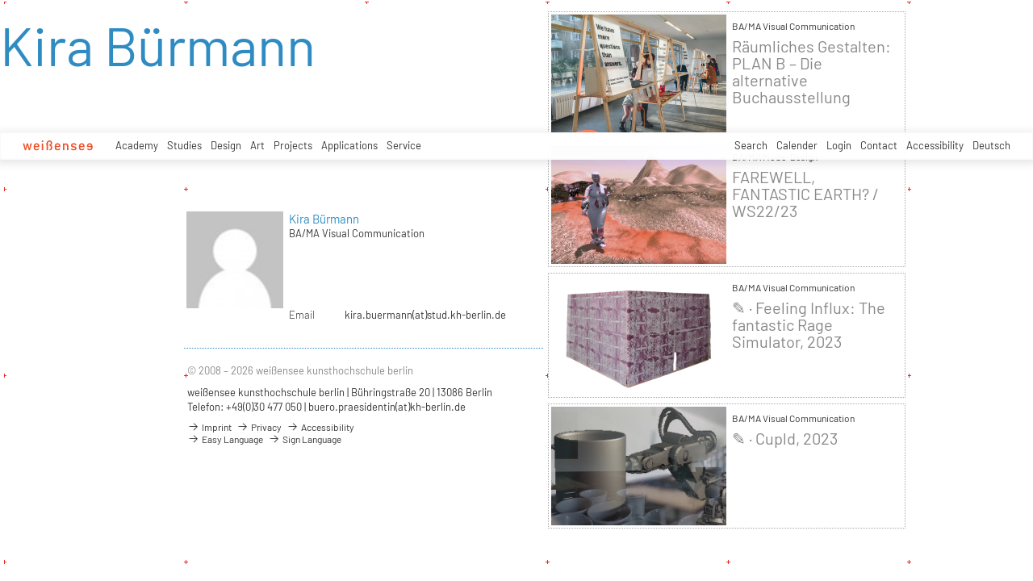

--- FILE ---
content_type: text/html; charset=utf-8
request_url: https://kh-berlin.de/web/public/typo3conf/ext/khberlin/Resources/Public/JavaScript/LoadAjaxProject.js
body_size: 18690
content:
<!DOCTYPE html>
<html lang="de">
<head>

<meta http-equiv="Content-Type" content="text/html; charset=utf-8">
<!-- 
	Implementierung & Design weissensee kunsthochschule berlin

	This website is powered by TYPO3 - inspiring people to share!
	TYPO3 is a free open source Content Management Framework initially created by Kasper Skaarhoj and licensed under GNU/GPL.
	TYPO3 is copyright 1998-2026 of Kasper Skaarhoj. Extensions are copyright of their respective owners.
	Information and contribution at https://typo3.org/
-->

<base href="https://kh-berlin.de/">


<meta name="generator" content="TYPO3 CMS" />
<meta name="robots" content="index,follow" />
<meta name="viewport" content="width=device-width, initial-scale=1" />
<meta name="description" content="weißensee. Kunsthochschule Berlin Weissensee." />
<meta name="rating" content="general" />
<meta name="revisit-after" content="1 day" />


<link rel="stylesheet" type="text/css" href="/typo3conf/ext/vtm_basic/css/page/reset.css?1627379708" media="all">
<link rel="stylesheet" type="text/css" href="/typo3temp/assets/css/d42b6e1bdf.css?1634080341" media="all">
<link rel="stylesheet" type="text/css" href="/typo3conf/ext/vtm_basic/css/page/main.css?1747130419" media="all">
<link rel="stylesheet" type="text/css" href="/typo3conf/ext/vtm_basic/css/page/menu.css?1746626862" media="all">
<link rel="stylesheet" type="text/css" href="/typo3conf/ext/vtm_basic/css/page/autocomplete/jquery-ui-1.9.2.custom.css?1627379708" media="all">
<link rel="stylesheet" type="text/css" href="/typo3conf/ext/vtm_basic/css/page/jquery.simplecolorpicker.css?1634048792" media="all">
<link rel="stylesheet" type="text/css" href="/typo3temp/assets/css/9776df5a09.css?1645048782" media="all">




<script src="/typo3conf/ext/vtm_basic/js/jquery1.8.3.js?1627379708" type="text/javascript"></script>
<script src="/typo3conf/ext/vtm_basic/js/jquery.simplecolorpicker.js?1634048792" type="text/javascript"></script>



<!-- weißensee --><title> Weißensee Kunsthochschule Berlin</title><link rel="icon" type="image/x-icon" href="/favicon.ico">
<link rel="icon" type="image/gif" href="/fileadmin/templates/images/icons/favicon.gif">
<link rel="icon" type="image/png" href="/fileadmin/templates/images/icons/favicon.png">
<link rel="apple-touch-icon" href="/fileadmin/templates/images/icons/apple-touch-icon.png">
<link rel="apple-touch-icon" href="/fileadmin/templates/images/icons/apple-touch-icon-57x57.png" sizes="57x57">
<link rel="apple-touch-icon" href="/fileadmin/templates/images/icons/apple-touch-icon-60x60.png" sizes="60x60">
<link rel="apple-touch-icon" href="/fileadmin/templates/images/icons/apple-touch-icon-72x72.png" sizes="72x72">
<link rel="apple-touch-icon" href="/fileadmin/templates/images/icons/apple-touch-icon-76x76.png" sizes="76x76">
<link rel="apple-touch-icon" href="/fileadmin/templates/images/icons/apple-touch-icon-114x114.png" sizes="114x114">
<link rel="apple-touch-icon" href="/fileadmin/templates/images/icons/apple-touch-icon-120x120.png" sizes="120x120">
<link rel="apple-touch-icon" href="/fileadmin/templates/images/icons/apple-touch-icon-128x128.png" sizes="128x128">
<link rel="apple-touch-icon" href="/fileadmin/templates/images/icons/apple-touch-icon-144x144.png" sizes="144x144">
<link rel="apple-touch-icon" href="/fileadmin/templates/images/icons/apple-touch-icon-152x152.png" sizes="152x152">
<link rel="apple-touch-icon" href="/fileadmin/templates/images/icons/apple-touch-icon-180x180.png" sizes="180x180">
<link rel="apple-touch-icon" href="/fileadmin/templates/images/icons/apple-touch-icon-precomposed.png">
<link rel="icon" type="image/png" href="/fileadmin/templates/images/icons/favicon-16x16.png" sizes="16x16">
<link rel="icon" type="image/png" href="/fileadmin/templates/images/icons/favicon-32x32.png" sizes="32x32">
<link rel="icon" type="image/png" href="/fileadmin/templates/images/icons/favicon-96x96.png" sizes="96x96">
<link rel="icon" type="image/png" href="/fileadmin/templates/images/icons/favicon-160x160.png" sizes="160x160">
<link rel="icon" type="image/png" href="/fileadmin/templates/images/icons/favicon-192x192.png" sizes="192x192">
<link rel="icon" type="image/png" href="/fileadmin/templates/images/icons/favicon-196x196.png" sizes="196x196">

<meta property="og:description" content="    weißensee. Kunsthochschule Berlin Weissensee." />
    
<meta property="og:title" content="weißensee" />
    
<meta property="og:url" content="/479" />
<meta property="og:image" content="https://kh-berlin.de/typo3conf/ext/vtm_basic/img/see_w500.png" />
<meta property="og:image:width" content="500" />
<meta property="og:image:height" content="175" />

    

</head>
<body>

<a href="#content" id="skip">zum Inhalt</a>



<!--<div class="breadcrumb section" id="main-breadcrumb">
<ul id="breadcrumb-nav" class="sf-menu"></ul>
</div>
<div style="clear: both; height:0px;">&nbsp;</div>-->

<nav role="navigation" id="main_menu">
    <div id="cssmenu">
        <!--<ul id="prime-nav" class="sf-menu><li><a href="/" class="home" rel="home">weißensee</a></li></ul>-->
        <ul id="prime-nav">
            <li class="home-link">
                <a class="home" href="/">
                    <img alt="wei&amp;szlig;ensee" src="/typo3conf/ext/vtm_basic/img/weissensee_logo.svg" width="62" height="9" />
                        <div class="icon-menu" title="main menu">
                          <div class="line-menu lines-menu"></div>
                        </div>
                       <!-- <script>
                        $(document).ready(function() {
                          $('.icon-menu').click(function() {
                            $('.icon-menu').toggleClass('active-menu');
                          });
                        })
                        </script>-->
                </a>
            </li>
            
                
                    
                    <li class="prime">
                        <a href="/hochschule">Hochschule</a>
                        
                            <ul class="second-nav">
                                
                                    <li>
                                        <a href="/hochschule/profil">
                                            
                                                     Profil
                                                 
                                            <span class="hover-arrow">&#8594; </span>
                                            
                                        </a>

                                        
                                            <ul class="third-nav">
                                                
                                                    <li>
                                                        <a href="/hochschule/profil/weissensee-kunsthochschule-berlin">
                                                                
                                                                         weißensee kunsthochschule berlin
                                                                     
                                                            
                                                        </a>

                                                        

                                                    </li>
                                                
                                                    <li>
                                                        <a href="/hochschule/profil/fachgebiete">
                                                                
                                                                         Fachgebiete
                                                                     
                                                            <span
                                                                    class="hover-arrow">&#8594; </span>
                                                            
                                                        </a>

                                                        
                                                            <ul class="fourth-nav">
                                                                
                                                                    <li>
                                                                        <a href="/hochschule/profil/fachgebiete/ba/ma-produkt-design">
                                                                            
                                                                                     BA/MA Produkt-Design
                                                                                 
                                                                            
                                                                        </a>

                                                                        

                                                                    </li>
                                                                
                                                                    <li>
                                                                        <a href="/hochschule/profil/fachgebiete/ba/ma-mode-design">
                                                                            
                                                                                     BA/MA Mode-Design
                                                                                 
                                                                            
                                                                        </a>

                                                                        

                                                                    </li>
                                                                
                                                                    <li>
                                                                        <a href="/hochschule/profil/fachgebiete/ba/ma-textil-und-material-design">
                                                                            
                                                                                     BA/MA Textil- und Material-Design
                                                                                 
                                                                            
                                                                        </a>

                                                                        

                                                                    </li>
                                                                
                                                                    <li>
                                                                        <a href="/hochschule/profil/fachgebiete/ba/ma-visuelle-kommunikation">
                                                                            
                                                                                     BA/MA Visuelle Kommunikation
                                                                                 
                                                                            
                                                                        </a>

                                                                        

                                                                    </li>
                                                                
                                                                    <li>
                                                                        <a href="/hochschule/profil/fachgebiete/malerei">
                                                                            
                                                                                     Malerei
                                                                                 
                                                                            
                                                                        </a>

                                                                        

                                                                    </li>
                                                                
                                                                    <li>
                                                                        <a href="/hochschule/profil/fachgebiete/bildhauerei">
                                                                            
                                                                                     Bildhauerei
                                                                                 
                                                                            
                                                                        </a>

                                                                        

                                                                    </li>
                                                                
                                                                    <li>
                                                                        <a href="/hochschule/profil/fachgebiete/buehnen-und-kostuembild">
                                                                            
                                                                                     Bühnen- und Kostümbild
                                                                                 
                                                                            
                                                                        </a>

                                                                        

                                                                    </li>
                                                                
                                                                    <li>
                                                                        <a href="/hochschule/profil/fachgebiete/ma-kunsttherapie">
                                                                            
                                                                                     MA Kunsttherapie
                                                                                 
                                                                            
                                                                        </a>

                                                                        

                                                                    </li>
                                                                
                                                                    <li>
                                                                        <a href="/hochschule/profil/fachgebiete/ma-raumstrategien">
                                                                            
                                                                                     MA Raumstrategien
                                                                                 
                                                                            
                                                                        </a>

                                                                        

                                                                    </li>
                                                                
                                                                    <li>
                                                                        <a href="/hochschule/profil/fachgebiete/theorie-und-geschichte">
                                                                            
                                                                                     Theorie und Geschichte
                                                                                 
                                                                            
                                                                        </a>

                                                                        

                                                                    </li>
                                                                
                                                                    <li>
                                                                        <a href="/hochschule/profil/fachgebiete/kuenstlerische-grundlagen">
                                                                            
                                                                                     Künstlerische Grundlagen
                                                                                 
                                                                            
                                                                        </a>

                                                                        

                                                                    </li>
                                                                
                                                            </ul>
                                                        

                                                    </li>
                                                
                                                    <li>
                                                        <a href="/hochschule/profil/geschichte">
                                                                
                                                                         Geschichte
                                                                     
                                                            
                                                        </a>

                                                        

                                                    </li>
                                                
                                                    <li>
                                                        <a href="/hochschule/profil/internationales">
                                                                
                                                                         Internationales
                                                                     
                                                            
                                                        </a>

                                                        

                                                    </li>
                                                
                                                    <li>
                                                        <a href="/hochschule/profil/leichte-sprache">
                                                                
                                                                         Leichte Sprache
                                                                     
                                                            
                                                        </a>

                                                        

                                                    </li>
                                                
                                            </ul>

                                        

                                    </li>
                                
                                    <li>
                                        <a href="/hochschule/forschung">
                                            
                                                     Forschung
                                                 
                                            <span class="hover-arrow">&#8594; </span>
                                            
                                        </a>

                                        
                                            <ul class="third-nav">
                                                
                                                    <li>
                                                        <a href="/hochschule/forschung/dimensions">
                                                                
                                                                         +dimensions
                                                                     
                                                            
                                                        </a>

                                                        

                                                    </li>
                                                
                                                    <li>
                                                        <a href="/hochschule/forschung/elab">
                                                                
                                                                         eLab
                                                                     
                                                            
                                                        </a>

                                                        

                                                    </li>
                                                
                                                    <li>
                                                        <a href="/hochschule/forschung/greenlab">
                                                                
                                                                         greenlab
                                                                     
                                                            
                                                        </a>

                                                        

                                                    </li>
                                                
                                                    <li>
                                                        <a href="/hochschule/forschung/digital">
                                                                
                                                                         DiGiTal
                                                                     
                                                            
                                                        </a>

                                                        

                                                    </li>
                                                
                                                    <li>
                                                        <a href="/hochschule/forschung/designfarmberlin">
                                                                
                                                                         DesignFarmBerlin
                                                                     
                                                            
                                                        </a>

                                                        

                                                    </li>
                                                
                                                    <li>
                                                        <a href="/hochschule/forschung/dxm">
                                                                
                                                                         DXM
                                                                     
                                                            
                                                        </a>

                                                        

                                                    </li>
                                                
                                                    <li>
                                                        <a href="/hochschule/forschung/exzellenzcluster">
                                                                
                                                                         Exzellenzcluster
                                                                     
                                                            
                                                        </a>

                                                        

                                                    </li>
                                                
                                                    <li>
                                                        <a href="/hochschule/forschung/visions4people">
                                                                
                                                                         visions4people
                                                                     
                                                            
                                                        </a>

                                                        

                                                    </li>
                                                
                                                    <li>
                                                        <a href="/hochschule/forschung/theorie-und-geschichte">
                                                                
                                                                         Theorie und Geschichte
                                                                     
                                                            
                                                        </a>

                                                        

                                                    </li>
                                                
                                                    <li>
                                                        <a href="/hochschule/forschung/bauhaus-40">
                                                                
                                                                         Bauhaus 4.0
                                                                     
                                                            
                                                        </a>

                                                        

                                                    </li>
                                                
                                                    <li>
                                                        <a href="/hochschule/forschung/student-life-cycle-management">
                                                                
                                                                         student life cycle Management (SLC)
                                                                     
                                                            
                                                        </a>

                                                        

                                                    </li>
                                                
                                            </ul>

                                        

                                    </li>
                                
                                    <li>
                                        <a href="/hochschule/einrichtungen">
                                            
                                                     Einrichtungen
                                                 
                                            <span class="hover-arrow">&#8594; </span>
                                            
                                        </a>

                                        
                                            <ul class="third-nav">
                                                
                                                    <li>
                                                        <a href="/hochschule/einrichtungen/werkstaetten-2">
                                                                
                                                                         Werkstätten
                                                                     
                                                            <span
                                                                    class="hover-arrow">&#8594; </span>
                                                            
                                                        </a>

                                                        
                                                            <ul class="fourth-nav">
                                                                
                                                                    <li>
                                                                        <a href="/hochschule/einrichtungen/werkstaetten">
                                                                                
                                                                                    Übersicht
                                                                                 
                                                                            
                                                                        </a>

                                                                        

                                                                    </li>
                                                                
                                                                    <li>
                                                                        <a href="/hochschule/einrichtungen/werkstaetten/bronzegiesserei">
                                                                            
                                                                                     Bronzegießerei
                                                                                 
                                                                            
                                                                        </a>

                                                                        

                                                                    </li>
                                                                
                                                                    <li>
                                                                        <a href="/hochschule/einrichtungen/werkstaetten/buchbinderei">
                                                                            
                                                                                     Buchbinderei
                                                                                 
                                                                            
                                                                        </a>

                                                                        

                                                                    </li>
                                                                
                                                                    <li>
                                                                        <a href="/hochschule/einrichtungen/werkstaetten/computerstudio">
                                                                                
                                                                                    Computerstudio
                                                                                 
                                                                            
                                                                        </a>

                                                                        

                                                                    </li>
                                                                
                                                                    <li>
                                                                        <a href="/hochschule/einrichtungen/werkstaetten/digitales-sticken">
                                                                            
                                                                                     Digitales Sticken
                                                                                 
                                                                            
                                                                        </a>

                                                                        

                                                                    </li>
                                                                
                                                                    <li>
                                                                        <a href="/hochschule/einrichtungen/werkstaetten/digitaldruck">
                                                                            
                                                                                     Digitaldruck
                                                                                 
                                                                            
                                                                        </a>

                                                                        

                                                                    </li>
                                                                
                                                                    <li>
                                                                        <a href="/hochschule/einrichtungen/werkstaetten/druckgrafik-lithografie">
                                                                            
                                                                                     Druckgrafik Lithografie
                                                                                 
                                                                            
                                                                        </a>

                                                                        

                                                                    </li>
                                                                
                                                                    <li>
                                                                        <a href="/hochschule/einrichtungen/werkstaetten/druckgrafik-i-siebdruck">
                                                                            
                                                                                     Druckgrafik Siebdruck
                                                                                 
                                                                            
                                                                        </a>

                                                                        

                                                                    </li>
                                                                
                                                                    <li>
                                                                        <a href="/hochschule/einrichtungen/werkstaetten/druckgrafik-ii-lithografie-tiefdruck">
                                                                            
                                                                                     Druckgrafik Tiefdruck
                                                                                 
                                                                            
                                                                        </a>

                                                                        

                                                                    </li>
                                                                
                                                                    <li>
                                                                        <a href="/hochschule/einrichtungen/werkstaetten/elab-fuer-interaktive-technologien">
                                                                            
                                                                                     elab für interaktive Technologien
                                                                                 
                                                                            
                                                                        </a>

                                                                        

                                                                    </li>
                                                                
                                                                    <li>
                                                                        <a href="/hochschule/einrichtungen/werkstaetten/faerben">
                                                                            
                                                                                     Färben+
                                                                                 
                                                                            
                                                                        </a>

                                                                        

                                                                    </li>
                                                                
                                                                    <li>
                                                                        <a href="/hochschule/einrichtungen/werkstaetten/fotowerkstatt">
                                                                            
                                                                                     Fotowerkstatt
                                                                                 
                                                                            
                                                                        </a>

                                                                        

                                                                    </li>
                                                                
                                                                    <li>
                                                                        <a href="/hochschule/einrichtungen/werkstaetten/modellbau-holz">
                                                                            
                                                                                     Modellbau Holz
                                                                                 
                                                                            
                                                                        </a>

                                                                        

                                                                    </li>
                                                                
                                                                    <li>
                                                                        <a href="/hochschule/einrichtungen/werkstaetten/modellbau-metall-und-kunststoff">
                                                                            
                                                                                     Modellbau Metall und Kunststoff
                                                                                 
                                                                            
                                                                        </a>

                                                                        

                                                                    </li>
                                                                
                                                                    <li>
                                                                        <a href="/hochschule/einrichtungen/werkstaetten/keramik">
                                                                            
                                                                                     Keramik
                                                                                 
                                                                            
                                                                        </a>

                                                                        

                                                                    </li>
                                                                
                                                                    <li>
                                                                        <a href="/hochschule/einrichtungen/werkstaetten/metall-schweisserei">
                                                                            
                                                                                     Metall - Schweißerei
                                                                                 
                                                                            
                                                                        </a>

                                                                        

                                                                    </li>
                                                                
                                                                    <li>
                                                                        <a href="/hochschule/einrichtungen/werkstaetten/schneiderei">
                                                                            
                                                                                     Schneiderei
                                                                                 
                                                                            
                                                                        </a>

                                                                        

                                                                    </li>
                                                                
                                                                    <li>
                                                                        <a href="/hochschule/einrichtungen/werkstaetten/setup">
                                                                            
                                                                                     Setup
                                                                                 
                                                                            
                                                                        </a>

                                                                        

                                                                    </li>
                                                                
                                                                    <li>
                                                                        <a href="/hochschule/einrichtungen/werkstaetten/soft-material-technologies">
                                                                            
                                                                                     Soft Material Technologies
                                                                                 
                                                                            
                                                                        </a>

                                                                        

                                                                    </li>
                                                                
                                                                    <li>
                                                                        <a href="/hochschule/einrichtungen/werkstaetten/soft-rapid-prototyping-lab">
                                                                            
                                                                                     Soft Rapid Prototyping Lab
                                                                                 
                                                                            
                                                                        </a>

                                                                        

                                                                    </li>
                                                                
                                                                    <li>
                                                                        <a href="/hochschule/einrichtungen/werkstaetten/solid-digital-technologies">
                                                                            
                                                                                     Solid Rapid Prototyping Lab
                                                                                 
                                                                            
                                                                        </a>

                                                                        

                                                                    </li>
                                                                
                                                                    <li>
                                                                        <a href="/hochschule/einrichtungen/werkstaetten/stricken">
                                                                            
                                                                                     Stricken
                                                                                 
                                                                            
                                                                        </a>

                                                                        

                                                                    </li>
                                                                
                                                                    <li>
                                                                        <a href="/hochschule/einrichtungen/werkstaetten/technikausleihe">
                                                                            
                                                                                     Technikausleihe
                                                                                 
                                                                            
                                                                        </a>

                                                                        

                                                                    </li>
                                                                
                                                                    <li>
                                                                        <a href="/hochschule/einrichtungen/werkstaetten/tonstudio">
                                                                                
                                                                                    Tonstudio Videowerkstatt
                                                                                 
                                                                            
                                                                        </a>

                                                                        

                                                                    </li>
                                                                
                                                                    <li>
                                                                        <a href="/hochschule/einrichtungen/werkstaetten/weben">
                                                                            
                                                                                     Weben
                                                                                 
                                                                            
                                                                        </a>

                                                                        

                                                                    </li>
                                                                
                                                                    <li>
                                                                        <a href="/hochschule/einrichtungen/werkstaetten/xr-technologien">
                                                                            
                                                                                     XR Technologien
                                                                                 
                                                                            
                                                                        </a>

                                                                        

                                                                    </li>
                                                                
                                                            </ul>
                                                        

                                                    </li>
                                                
                                                    <li>
                                                        <a href="/hochschule/einrichtungen/bibliothek">
                                                                
                                                                         Bibliothek
                                                                     
                                                            
                                                        </a>

                                                        

                                                    </li>
                                                
                                                    <li>
                                                        <a href="/hochschule/einrichtungen/computerstudio">
                                                                    
                                                                        Computerstudio
                                                                     
                                                            
                                                        </a>

                                                        

                                                    </li>
                                                
                                                    <li>
                                                        <a href="/hochschule/einrichtungen/aula">
                                                                
                                                                         Aula
                                                                     
                                                            
                                                        </a>

                                                        

                                                    </li>
                                                
                                                    <li>
                                                        <a href="/hochschule/einrichtungen/mensa">
                                                                
                                                                         Mensa
                                                                     
                                                            
                                                        </a>

                                                        

                                                    </li>
                                                
                                                    <li>
                                                        <a href="/hochschule/einrichtungen/kunsthalle-am-hamburger-platz">
                                                                
                                                                         Kunsthalle am Hamburger Platz
                                                                     
                                                            <span
                                                                    class="hover-arrow">&#8594; </span>
                                                            
                                                        </a>

                                                        
                                                            <ul class="fourth-nav">
                                                                
                                                                    <li>
                                                                        <a href="/hochschule/einrichtungen/kunsthalle-am-hamburger-platz/kunsthalle">
                                                                            
                                                                                     Kunsthalle
                                                                                 
                                                                            
                                                                        </a>

                                                                        

                                                                    </li>
                                                                
                                                                    <li>
                                                                        <a href="/hochschule/einrichtungen/kunsthalle-am-hamburger-platz/kunsthalle-projekte">
                                                                            
                                                                                     Kunsthalle Projekte
                                                                                 
                                                                            
                                                                        </a>

                                                                        

                                                                    </li>
                                                                
                                                            </ul>
                                                        

                                                    </li>
                                                
                                                    <li>
                                                        <a href="/hochschule/einrichtungen/relab">
                                                                
                                                                         relab
                                                                     
                                                            
                                                        </a>

                                                        

                                                    </li>
                                                
                                                    <li>
                                                        <a href="/hochschule/einrichtungen/begegnungsstaette-sauen">
                                                                
                                                                         Begegnungsstätte Sauen
                                                                     
                                                            
                                                        </a>

                                                        

                                                    </li>
                                                
                                            </ul>

                                        

                                    </li>
                                
                                    <li>
                                        <a href="/hochschule/standorte">
                                                
                                                    Standorte
                                                 
                                            <span class="hover-arrow">&#8594; </span>
                                            
                                        </a>

                                        
                                            <ul class="third-nav">
                                                
                                                    <li>
                                                        <a href="/hochschule/standorte/hauptstandort-kunsthochschule-berlin">
                                                                
                                                                         Hauptstandort Kunsthochschule Berlin
                                                                     
                                                            
                                                        </a>

                                                        

                                                    </li>
                                                
                                                    <li>
                                                        <a href="/hochschule/standorte/kunsthalle-am-hamburger-platz">
                                                                
                                                                         Kunsthalle am Hamburger Platz
                                                                     
                                                            
                                                        </a>

                                                        

                                                    </li>
                                                
                                                    <li>
                                                        <a href="/hochschule/standorte/bronzegiesserei-johannisthal">
                                                                
                                                                         Bronzegießerei Johannisthal
                                                                     
                                                            
                                                        </a>

                                                        

                                                    </li>
                                                
                                                    <li>
                                                        <a href="/hochschule/standorte/standort-kunsttherapie">
                                                                
                                                                         Standort Kunsttherapie
                                                                     
                                                            
                                                        </a>

                                                        

                                                    </li>
                                                
                                                    <li>
                                                        <a href="/hochschule/standorte/begegnungsstaette-sauen">
                                                                
                                                                         Begegnungsstätte Sauen
                                                                     
                                                            
                                                        </a>

                                                        

                                                    </li>
                                                
                                            </ul>

                                        

                                    </li>
                                
                                    <li>
                                        <a href="/hochschule/struktur">
                                            
                                                     Struktur
                                                 
                                            <span class="hover-arrow">&#8594; </span>
                                            
                                        </a>

                                        
                                            <ul class="third-nav">
                                                
                                                    <li>
                                                        <a href="/hochschule/struktur/praesidium">
                                                                
                                                                         Präsidium
                                                                     
                                                            
                                                        </a>

                                                        

                                                    </li>
                                                
                                                    <li>
                                                        <a href="/hochschule/struktur/hochschulrat">
                                                                
                                                                         Hochschulrat
                                                                     
                                                            
                                                        </a>

                                                        

                                                    </li>
                                                
                                                    <li>
                                                        <a href="/hochschule/struktur/hochschulverwaltung">
                                                                
                                                                         Hochschulverwaltung
                                                                     
                                                            <span
                                                                    class="hover-arrow">&#8594; </span>
                                                            
                                                        </a>

                                                        
                                                            <ul class="fourth-nav">
                                                                
                                                                    <li>
                                                                        <a href="/hochschule/struktur/hochschulverwaltung/verwaltung">
                                                                            
                                                                                     Verwaltung
                                                                                 
                                                                            
                                                                        </a>

                                                                        

                                                                    </li>
                                                                
                                                                    <li>
                                                                        <a href="/hochschule/struktur/hochschulverwaltung/referat-studienangelegenheiten">
                                                                            
                                                                                     Referat Studienangelegenheiten
                                                                                 
                                                                            
                                                                        </a>

                                                                        

                                                                    </li>
                                                                
                                                                    <li>
                                                                        <a href="/hochschule/struktur/hochschulverwaltung/servicecenter-it">
                                                                            
                                                                                     ServiceCenter IT
                                                                                 
                                                                            
                                                                        </a>

                                                                        

                                                                    </li>
                                                                
                                                                    <li>
                                                                        <a href="/hochschule/struktur/hochschulverwaltung/servicecenter-personal">
                                                                            
                                                                                     ServiceCenter Personal
                                                                                 
                                                                            
                                                                        </a>

                                                                        

                                                                    </li>
                                                                
                                                                    <li>
                                                                        <a href="/hochschule/struktur/hochschulverwaltung/servicecenter-haushalt">
                                                                            
                                                                                     ServiceCenter Haushalt
                                                                                 
                                                                            
                                                                        </a>

                                                                        

                                                                    </li>
                                                                
                                                                    <li>
                                                                        <a href="/hochschule/struktur/hochschulverwaltung/hausmeister-/-pforte">
                                                                            
                                                                                     Hausmeister / Pforte
                                                                                 
                                                                            
                                                                        </a>

                                                                        

                                                                    </li>
                                                                
                                                            </ul>
                                                        

                                                    </li>
                                                
                                                    <li>
                                                        <a href="/hochschule/struktur/frauenbeauftragte">
                                                                    
                                                                        Frauenbeauftragte
                                                                     
                                                            
                                                        </a>

                                                        

                                                    </li>
                                                
                                                    <li>
                                                        <a href="/hochschule/struktur/organigramme">
                                                                
                                                                         Organigramme
                                                                     
                                                            
                                                        </a>

                                                        

                                                    </li>
                                                
                                                    <li>
                                                        <a href="/hochschule/struktur/gremien-2">
                                                                
                                                                         Gremien
                                                                     
                                                            <span
                                                                    class="hover-arrow">&#8594; </span>
                                                            
                                                        </a>

                                                        
                                                            <ul class="fourth-nav">
                                                                
                                                                    <li>
                                                                        <a href="/hochschule/struktur/gremien">
                                                                                
                                                                                    Übersicht
                                                                                 
                                                                            
                                                                        </a>

                                                                        

                                                                    </li>
                                                                
                                                                    <li>
                                                                        <a href="/hochschule/struktur/gremien/akademischer-senat">
                                                                            
                                                                                     Akademischer Senat
                                                                                 
                                                                            
                                                                        </a>

                                                                        

                                                                    </li>
                                                                
                                                                    <li>
                                                                        <a href="/hochschule/struktur/gremien/erweiterter-akademischer-senat">
                                                                            
                                                                                     Erweiterter Akademischer Senat
                                                                                 
                                                                            
                                                                        </a>

                                                                        

                                                                    </li>
                                                                
                                                                    <li>
                                                                        <a href="/hochschule/struktur/gremien/personalrat">
                                                                            
                                                                                     Personalrat
                                                                                 
                                                                            
                                                                        </a>

                                                                        

                                                                    </li>
                                                                
                                                                    <li>
                                                                        <a href="/hochschule/struktur/gremien/zentraler-pruefungsausschuss">
                                                                            
                                                                                     Zentraler Prüfungsausschuss
                                                                                 
                                                                            
                                                                        </a>

                                                                        

                                                                    </li>
                                                                
                                                                    <li>
                                                                        <a href="/hochschule/struktur/gremien/frauenbeirat">
                                                                            
                                                                                     Frauenbeirat
                                                                                 
                                                                            
                                                                        </a>

                                                                        

                                                                    </li>
                                                                
                                                                    <li>
                                                                        <a href="/hochschule/struktur/gremien/kommission-chancengleichheit">
                                                                            
                                                                                     Kommission Chancengleichheit
                                                                                 
                                                                            
                                                                        </a>

                                                                        

                                                                    </li>
                                                                
                                                                    <li>
                                                                        <a href="/hochschule/struktur/gremien/kommission-studium-und-lehre">
                                                                            
                                                                                     Kommission Studium und Lehre
                                                                                 
                                                                            
                                                                        </a>

                                                                        

                                                                    </li>
                                                                
                                                                    <li>
                                                                        <a href="/hochschule/struktur/gremien/fachgebietssprecher-innen">
                                                                            
                                                                                     Fachgebietssprecher_innen
                                                                                 
                                                                            
                                                                        </a>

                                                                        

                                                                    </li>
                                                                
                                                            </ul>
                                                        

                                                    </li>
                                                
                                                    <li>
                                                        <a href="/hochschule/struktur/studentische-selbstverwaltung">
                                                                
                                                                         Studentische Selbstverwaltung
                                                                     
                                                            <span
                                                                    class="hover-arrow">&#8594; </span>
                                                            
                                                        </a>

                                                        
                                                            <ul class="fourth-nav">
                                                                
                                                                    <li>
                                                                        <a href="/hochschule/struktur/studentische-selbstverwaltung/asta">
                                                                            
                                                                                     AStA
                                                                                 
                                                                            
                                                                        </a>

                                                                        

                                                                    </li>
                                                                
                                                                    <li>
                                                                        <a href="/hochschule/struktur/studentische-selbstverwaltung/asv">
                                                                            
                                                                                     ASV
                                                                                 
                                                                            
                                                                        </a>

                                                                        

                                                                    </li>
                                                                
                                                            </ul>
                                                        

                                                    </li>
                                                
                                            </ul>

                                        

                                    </li>
                                
                                    <li>
                                        <a href="/hochschule/struktur/pressestelle-1">
                                            
                                                     Pressestelle
                                                 
                                            <span class="hover-arrow">&#8594; </span>
                                            
                                        </a>

                                        
                                            <ul class="third-nav">
                                                
                                                    <li>
                                                        <a href="/hochschule/struktur/pressestelle">
                                                                    
                                                                        Übersicht
                                                                     
                                                            
                                                        </a>

                                                        

                                                    </li>
                                                
                                                    <li>
                                                        <a href="/hochschule/struktur/pressestelle/news/aktuelle-stellungnahmen">
                                                                
                                                                         Aktuelle Stellungnahmen
                                                                     
                                                            
                                                        </a>

                                                        

                                                    </li>
                                                
                                                    <li>
                                                        <a href="/hochschule/struktur/pressestelle/news/newsletter">
                                                                    
                                                                        Newsletter
                                                                     
                                                            
                                                        </a>

                                                        

                                                    </li>
                                                
                                                    <li>
                                                        <a href="/hochschule/struktur/pressestelle/pressemitteilungen">
                                                                
                                                                         Pressemitteilungen
                                                                     
                                                            
                                                        </a>

                                                        

                                                    </li>
                                                
                                            </ul>

                                        

                                    </li>
                                
                                    <li>
                                        <a href="/hochschule/bekanntmachungen-der-hochschulleitung">
                                                
                                                    Bekanntmachungen
                                                 
                                            
                                        </a>

                                        

                                    </li>
                                
                                    <li>
                                        <a href="/hochschule/absolvent-innen/alumni">
                                            
                                                     Absolvent_innen/Alumni
                                                 
                                            <span class="hover-arrow">&#8594; </span>
                                            
                                        </a>

                                        
                                            <ul class="third-nav">
                                                
                                                    <li>
                                                        <a href="/hochschule/absolvent-innen/alumni/uebersicht">
                                                                    
                                                                        Übersicht
                                                                     
                                                            
                                                        </a>

                                                        

                                                    </li>
                                                
                                                    <li>
                                                        <a href="/hochschule/absolvent-innen/alumni/netzwerke">
                                                                
                                                                         Netzwerke
                                                                     
                                                            
                                                        </a>

                                                        

                                                    </li>
                                                
                                                    <li>
                                                        <a href="/hochschule/absolvent-innen/alumni/preise-und-stipendien">
                                                                
                                                                         Preise und Stipendien
                                                                     
                                                            
                                                        </a>

                                                        

                                                    </li>
                                                
                                                    <li>
                                                        <a href="/hochschule/absolvent-innen/alumni/see-up-atelierfoerderung">
                                                                
                                                                         see up-Atelierförderung
                                                                     
                                                            
                                                        </a>

                                                        

                                                    </li>
                                                
                                                    <li>
                                                        <a href="/hochschule/absolvent-innen/alumni/gruendungsfoerderung">
                                                                
                                                                         Gründungsförderung
                                                                     
                                                            
                                                        </a>

                                                        

                                                    </li>
                                                
                                                    <li>
                                                        <a href="/hochschule/absolvent-innen/alumni/professionalisierung">
                                                                
                                                                         Professionalisierung
                                                                     
                                                            
                                                        </a>

                                                        

                                                    </li>
                                                
                                                    <li>
                                                        <a href="/hochschule/absolvent-innen/alumni/kunstvermittlung-und-kulturelle-bildung">
                                                                
                                                                         Kunstvermittlung und kulturelle Bildung
                                                                     
                                                            
                                                        </a>

                                                        

                                                    </li>
                                                
                                                    <li>
                                                        <a href="/hochschule/absolvent-innen/alumni/veranstaltungen">
                                                                    
                                                                        Veranstaltungen
                                                                     
                                                            
                                                        </a>

                                                        

                                                    </li>
                                                
                                            </ul>

                                        

                                    </li>
                                
                                    <li>
                                        <a href="/hochschule/mart-stam">
                                            
                                                     Mart Stam
                                                 
                                            <span class="hover-arrow">&#8594; </span>
                                            
                                        </a>

                                        
                                            <ul class="third-nav">
                                                
                                                    <li>
                                                        <a href="/hochschule/mart-stam/mart-stam-stiftung">
                                                                
                                                                         mart stam stiftung
                                                                     
                                                            
                                                        </a>

                                                        

                                                    </li>
                                                
                                                    <li>
                                                        <a href="/hochschule/mart-stam/mart-stam-gesellschaft">
                                                                
                                                                         Mart Stam Gesellschaft
                                                                     
                                                            
                                                        </a>

                                                        

                                                    </li>
                                                
                                            </ul>

                                        

                                    </li>
                                
                                    <li>
                                        <a href="/spenden">
                                            
                                                     Spenden
                                                 
                                            
                                        </a>

                                        

                                    </li>
                                
                                    <li>
                                        <a href="/hochschule/magazin-der-khb">
                                            
                                                     Magazin der KHB
                                                 
                                            
                                        </a>

                                        

                                    </li>
                                
                                    <li>
                                        <a href="/hochschule/buecher-kataloge">
                                            
                                                     Bücher, Kataloge
                                                 
                                            <span class="hover-arrow">&#8594; </span>
                                            
                                        </a>

                                        
                                            <ul class="third-nav">
                                                
                                                    <li>
                                                        <a href="/hochschule/buecher-kataloge/buecher-kataloge">
                                                                    
                                                                        Bücher, Kataloge
                                                                     
                                                            
                                                        </a>

                                                        

                                                    </li>
                                                
                                                    <li>
                                                        <a href="/hochschule/buecher-kataloge/mart-stam-preis-kataloge">
                                                                    
                                                                        Mart Stam Preis, Kataloge
                                                                     
                                                            
                                                        </a>

                                                        

                                                    </li>
                                                
                                                    <li>
                                                        <a href="/hochschule/buecher-kataloge/q-pakt2016-20">
                                                                
                                                                         Q-Pakt 2016-20
                                                                     
                                                            
                                                        </a>

                                                        

                                                    </li>
                                                
                                                    <li>
                                                        <a href="/hochschule/buecher-kataloge/magazine-der-khb">
                                                                    
                                                                        Magazine der KHB
                                                                     
                                                            
                                                        </a>

                                                        

                                                    </li>
                                                
                                            </ul>

                                        

                                    </li>
                                
                            </ul>
                        
                    </li>
                
                    
                    <li class="prime">
                        <a href="/studium-1">Studium</a>
                        
                            <ul class="second-nav">
                                
                                    <li>
                                        <a href="/studium">
                                                
                                                    Übersicht
                                                 
                                            
                                        </a>

                                        

                                    </li>
                                
                                    <li>
                                        <a href="/studium/lehrangebot-2">
                                                
                                                    Lehrangebot
                                                 
                                            <span class="hover-arrow">&#8594; </span>
                                            
                                        </a>

                                        
                                            <ul class="third-nav">
                                                
                                                    <li>
                                                        <a href="/studium/lehrangebot">
                                                                    
                                                                        Übersicht
                                                                     
                                                            
                                                        </a>

                                                        

                                                    </li>
                                                
                                                    <li>
                                                        <a href="/studium/lehrangebot/ba/ma-produkt-design">
                                                                
                                                                         BA/MA Produkt-Design
                                                                     
                                                            
                                                        </a>

                                                        

                                                    </li>
                                                
                                                    <li>
                                                        <a href="/studium/lehrangebot/ba/ma-mode-design">
                                                                
                                                                         BA/MA Mode-Design
                                                                     
                                                            
                                                        </a>

                                                        

                                                    </li>
                                                
                                                    <li>
                                                        <a href="/studium/lehrangebot/ba/ma-textil-und-material-design">
                                                                
                                                                         Textil- und Material-Design
                                                                     
                                                            
                                                        </a>

                                                        

                                                    </li>
                                                
                                                    <li>
                                                        <a href="/studium/lehrangebot/ba/ma-visuelle-kommunikation">
                                                                
                                                                         BA/MA Visuelle Kommunikation
                                                                     
                                                            
                                                        </a>

                                                        

                                                    </li>
                                                
                                                    <li>
                                                        <a href="/studium/lehrangebot/malerei">
                                                                
                                                                         Malerei
                                                                     
                                                            
                                                        </a>

                                                        

                                                    </li>
                                                
                                                    <li>
                                                        <a href="/studium/lehrangebot/bildhauerei">
                                                                
                                                                         Bildhauerei
                                                                     
                                                            
                                                        </a>

                                                        

                                                    </li>
                                                
                                                    <li>
                                                        <a href="/studium/lehrangebot/buehnen-und-kostuembild">
                                                                
                                                                         Bühnen- und Kostümbild
                                                                     
                                                            
                                                        </a>

                                                        

                                                    </li>
                                                
                                                    <li>
                                                        <a href="/studium/lehrangebot/ma-kunsttherapie">
                                                                
                                                                         MA Kunsttherapie
                                                                     
                                                            
                                                        </a>

                                                        

                                                    </li>
                                                
                                                    <li>
                                                        <a href="/studium/lehrangebot/ma-raumstrategien">
                                                                
                                                                         MA Raumstrategien
                                                                     
                                                            
                                                        </a>

                                                        

                                                    </li>
                                                
                                                    <li>
                                                        <a href="/studium/lehrangebot/theorie-und-geschichte">
                                                                
                                                                         Theorie und Geschichte
                                                                     
                                                            
                                                        </a>

                                                        

                                                    </li>
                                                
                                                    <li>
                                                        <a href="/studium/lehrangebot/kuenstlerisch-gestalterische-grundlagen">
                                                                
                                                                         Künstlerisch Gestalterische Grundlagen
                                                                     
                                                            
                                                        </a>

                                                        

                                                    </li>
                                                
                                            </ul>

                                        

                                    </li>
                                
                                    <li>
                                        <a href="/studium/fachgebiete">
                                            
                                                     Fachgebiete
                                                 
                                            <span class="hover-arrow">&#8594; </span>
                                            
                                        </a>

                                        
                                            <ul class="third-nav">
                                                
                                                    <li>
                                                        <a href="/studium/fachgebiete/bama-produkt-design">
                                                                
                                                                         BA/MA Produkt-Design
                                                                     
                                                            <span
                                                                    class="hover-arrow">&#8594; </span>
                                                            
                                                        </a>

                                                        
                                                            <ul class="fourth-nav">
                                                                
                                                                    <li>
                                                                        <a href="/studium/fachgebiete/bama-produkt-design/uebersicht">
                                                                                
                                                                                    Lehrende/Übersicht
                                                                                 
                                                                            
                                                                        </a>

                                                                        

                                                                    </li>
                                                                
                                                                    <li>
                                                                        <a href="/studium/fachgebiete/ba/ma-produkt-design/studienordnung">
                                                                                
                                                                                    Studienordnung
                                                                                 
                                                                            
                                                                        </a>

                                                                        

                                                                    </li>
                                                                
                                                                    <li>
                                                                        <a href="/studium/fachgebiete/ba/ma-produkt-design/lehrveranstaltungen">
                                                                            
                                                                                     Lehrveranstaltungen
                                                                                 
                                                                            
                                                                        </a>

                                                                        

                                                                    </li>
                                                                
                                                                    <li>
                                                                        <a href="/studium/fachgebiete/ba/ma-produkt-design/produkt-design-projekte">
                                                                                
                                                                                    Projekte
                                                                                 
                                                                            
                                                                        </a>

                                                                        

                                                                    </li>
                                                                
                                                                    <li>
                                                                        <a href="/studium/fachgebiete/ba/ma-produkt-design/bewerbung">
                                                                            
                                                                                     Bewerbung
                                                                                 
                                                                            
                                                                                <span class="hover-arrow">&#8594; </span>
                                                                            
                                                                        </a>

                                                                        
                                                                            <ul class="fifth-nav">
                                                                                
                                                                                    <li>
                                                                                        <a href="/studium/fachgebiete/ba/ma-produkt-design/bewerbung/ba-produkt-design">
                                                                                            
                                                                                                     BA Produkt-Design
                                                                                                
                                                                                            
                                                                                        </a>

                                                                                        

                                                                                    </li>
                                                                                
                                                                                    <li>
                                                                                        <a href="/studium/fachgebiete/bama-produkt-design/ma-produkt-design">
                                                                                            
                                                                                                     MA Produkt-Design
                                                                                                
                                                                                            
                                                                                        </a>

                                                                                        

                                                                                    </li>
                                                                                
                                                                            </ul>
                                                                        

                                                                    </li>
                                                                
                                                                    <li>
                                                                        <a href="/studium/fachgebiete/ba/ma-produkt-design/incom">
                                                                            
                                                                                     Incom
                                                                                 
                                                                            
                                                                        </a>

                                                                        

                                                                    </li>
                                                                
                                                            </ul>
                                                        

                                                    </li>
                                                
                                                    <li>
                                                        <a href="/studium/fachgebiete/bama-mode-design">
                                                                
                                                                         BA/MA Mode-Design
                                                                     
                                                            <span
                                                                    class="hover-arrow">&#8594; </span>
                                                            
                                                        </a>

                                                        
                                                            <ul class="fourth-nav">
                                                                
                                                                    <li>
                                                                        <a href="/studium/fachgebiete/bama-mode-design/bama-mode-design">
                                                                                
                                                                                    Lehrende/Übersicht
                                                                                 
                                                                            
                                                                        </a>

                                                                        

                                                                    </li>
                                                                
                                                                    <li>
                                                                        <a href="/studium/fachgebiete/ba/ma-mode-design/studienordnung">
                                                                                
                                                                                    Studienordnung
                                                                                 
                                                                            
                                                                        </a>

                                                                        

                                                                    </li>
                                                                
                                                                    <li>
                                                                        <a href="/studium/fachgebiete/ba/ma-mode-design/lehrveranstaltungen">
                                                                            
                                                                                     Lehrveranstaltungen
                                                                                 
                                                                            
                                                                        </a>

                                                                        

                                                                    </li>
                                                                
                                                                    <li>
                                                                        <a href="/studium/fachgebiete/ba/ma-mode-design/mode-design-projekte">
                                                                                
                                                                                    Projekte
                                                                                 
                                                                            
                                                                        </a>

                                                                        

                                                                    </li>
                                                                
                                                                    <li>
                                                                        <a href="/studium/fachgebiete/ba/ma-mode-design/mode-design-projektarchiv">
                                                                                
                                                                                    Projektarchiv
                                                                                 
                                                                            
                                                                        </a>

                                                                        

                                                                    </li>
                                                                
                                                                    <li>
                                                                        <a href="/studium/fachgebiete/ba/ma-mode-design/bewerbung">
                                                                            
                                                                                     Bewerbung
                                                                                 
                                                                            
                                                                                <span class="hover-arrow">&#8594; </span>
                                                                            
                                                                        </a>

                                                                        
                                                                            <ul class="fifth-nav">
                                                                                
                                                                                    <li>
                                                                                        <a href="/studium/fachgebiete/bama-mode-design/ba-mode-design">
                                                                                            
                                                                                                     BA Mode-Design
                                                                                                
                                                                                            
                                                                                        </a>

                                                                                        

                                                                                    </li>
                                                                                
                                                                                    <li>
                                                                                        <a href="/studium/fachgebiete/ba/ma-mode-design/bewerbung/ma-mode-design">
                                                                                            
                                                                                                     MA Mode-Design
                                                                                                
                                                                                            
                                                                                        </a>

                                                                                        

                                                                                    </li>
                                                                                
                                                                            </ul>
                                                                        

                                                                    </li>
                                                                
                                                            </ul>
                                                        

                                                    </li>
                                                
                                                    <li>
                                                        <a href="/studium/fachgebiete/bama-textil-und-material-design">
                                                                
                                                                         BA/MA Textil- und Material-Design
                                                                     
                                                            <span
                                                                    class="hover-arrow">&#8594; </span>
                                                            
                                                        </a>

                                                        
                                                            <ul class="fourth-nav">
                                                                
                                                                    <li>
                                                                        <a href="/studium/fachgebiete/bama-textil-und-flaechendesign/bama-textil-und-materialdesign">
                                                                                
                                                                                    Lehrende/Übersicht
                                                                                 
                                                                            
                                                                        </a>

                                                                        

                                                                    </li>
                                                                
                                                                    <li>
                                                                        <a href="/studium/fachgebiete/ba/ma-textil-und-flaechendesign/studienordnung">
                                                                                
                                                                                    Studienordnung
                                                                                 
                                                                            
                                                                        </a>

                                                                        

                                                                    </li>
                                                                
                                                                    <li>
                                                                        <a href="/studium/fachgebiete/ba/ma-textil-und-flaechendesign/lehrveranstaltungen">
                                                                            
                                                                                     Lehrveranstaltungen
                                                                                 
                                                                            
                                                                        </a>

                                                                        

                                                                    </li>
                                                                
                                                                    <li>
                                                                        <a href="/studium/fachgebiete/ba/ma-textil-und-flaechendesign/textil-und-flaechendesign-projekte">
                                                                                
                                                                                    Projekte
                                                                                 
                                                                            
                                                                        </a>

                                                                        

                                                                    </li>
                                                                
                                                                    <li>
                                                                        <a href="/studium/fachgebiete/ba/ma-textil-und-flaechendesign/bewerbung">
                                                                            
                                                                                     Bewerbung
                                                                                 
                                                                            
                                                                                <span class="hover-arrow">&#8594; </span>
                                                                            
                                                                        </a>

                                                                        
                                                                            <ul class="fifth-nav">
                                                                                
                                                                                    <li>
                                                                                        <a href="/studium/fachgebiete/bama-textil-und-material-design/ba-textil-und-material-design">
                                                                                            
                                                                                                     BA Textil- und Material-Design
                                                                                                
                                                                                            
                                                                                        </a>

                                                                                        

                                                                                    </li>
                                                                                
                                                                                    <li>
                                                                                        <a href="/studium/fachgebiete/ba/ma-textil-und-flaechendesign/bewerbung/ma-textil-und-material-design">
                                                                                            
                                                                                                     MA Textil- und Material-Design
                                                                                                
                                                                                            
                                                                                        </a>

                                                                                        

                                                                                    </li>
                                                                                
                                                                            </ul>
                                                                        

                                                                    </li>
                                                                
                                                            </ul>
                                                        

                                                    </li>
                                                
                                                    <li>
                                                        <a href="/studium/fachgebiete/bama-visuelle-kommunikation">
                                                                
                                                                         BA/MA Visuelle Kommunikation
                                                                     
                                                            <span
                                                                    class="hover-arrow">&#8594; </span>
                                                            
                                                        </a>

                                                        
                                                            <ul class="fourth-nav">
                                                                
                                                                    <li>
                                                                        <a href="/studium/fachgebiete/bama-visuelle-kommunikation/bama-visuelle-kommunikation">
                                                                                
                                                                                    Lehrende/Übersicht
                                                                                 
                                                                            
                                                                        </a>

                                                                        

                                                                    </li>
                                                                
                                                                    <li>
                                                                        <a href="/studium/fachgebiete/ba/ma-visuelle-kommunikation/studienordnung">
                                                                                
                                                                                    Studienordnung
                                                                                 
                                                                            
                                                                        </a>

                                                                        

                                                                    </li>
                                                                
                                                                    <li>
                                                                        <a href="/studium/fachgebiete/ba/ma-visuelle-kommunikation/lehrveranstaltungen">
                                                                            
                                                                                     Lehrveranstaltungen
                                                                                 
                                                                            
                                                                        </a>

                                                                        

                                                                    </li>
                                                                
                                                                    <li>
                                                                        <a href="/studium/fachgebiete/ba/ma-visuelle-kommunikation/visuelle-kommunikation-projekte">
                                                                                
                                                                                    Projekte
                                                                                 
                                                                            
                                                                        </a>

                                                                        

                                                                    </li>
                                                                
                                                                    <li>
                                                                        <a href="/studium/fachgebiete/ba/ma-visuelle-kommunikation/bewerbung">
                                                                            
                                                                                     Bewerbung
                                                                                 
                                                                            
                                                                                <span class="hover-arrow">&#8594; </span>
                                                                            
                                                                        </a>

                                                                        
                                                                            <ul class="fifth-nav">
                                                                                
                                                                                    <li>
                                                                                        <a href="/studium/fachgebiete/bama-visuelle-kommunikation/ba-visuelle-kommunikation">
                                                                                            
                                                                                                     BA Visuelle Kommunikation
                                                                                                
                                                                                            
                                                                                        </a>

                                                                                        

                                                                                    </li>
                                                                                
                                                                                    <li>
                                                                                        <a href="/studium/fachgebiete/ba/ma-visuelle-kommunikation/bewerbung/ma-visuelle-kommunikation">
                                                                                            
                                                                                                     MA Visuelle Kommunikation
                                                                                                
                                                                                            
                                                                                        </a>

                                                                                        

                                                                                    </li>
                                                                                
                                                                            </ul>
                                                                        

                                                                    </li>
                                                                
                                                            </ul>
                                                        

                                                    </li>
                                                
                                                    <li>
                                                        <a href="/studium/fachgebiete/malerei">
                                                                
                                                                         Malerei
                                                                     
                                                            <span
                                                                    class="hover-arrow">&#8594; </span>
                                                            
                                                        </a>

                                                        
                                                            <ul class="fourth-nav">
                                                                
                                                                    <li>
                                                                        <a href="/studium/fachgebiete/malerei/malerei">
                                                                                
                                                                                    Lehrende/Übersicht
                                                                                 
                                                                            
                                                                        </a>

                                                                        

                                                                    </li>
                                                                
                                                                    <li>
                                                                        <a href="/studium/fachgebiete/malerei/studienordnung">
                                                                                
                                                                                    Studienordnung
                                                                                 
                                                                            
                                                                        </a>

                                                                        

                                                                    </li>
                                                                
                                                                    <li>
                                                                        <a href="/studium/fachgebiete/malerei/lehrveranstaltungen">
                                                                            
                                                                                     Lehrveranstaltungen
                                                                                 
                                                                            
                                                                        </a>

                                                                        

                                                                    </li>
                                                                
                                                                    <li>
                                                                        <a href="/studium/fachgebiete/malerei/malerei-projekte">
                                                                                
                                                                                    Projekte
                                                                                 
                                                                            
                                                                        </a>

                                                                        

                                                                    </li>
                                                                
                                                                    <li>
                                                                        <a href="/studium/fachgebiete/malerei/incom">
                                                                            
                                                                                     Incom
                                                                                 
                                                                            
                                                                        </a>

                                                                        

                                                                    </li>
                                                                
                                                                    <li>
                                                                        <a href="/studium/fachgebiete/malerei/bewerbung">
                                                                            
                                                                                     Bewerbung
                                                                                 
                                                                            
                                                                        </a>

                                                                        

                                                                    </li>
                                                                
                                                            </ul>
                                                        

                                                    </li>
                                                
                                                    <li>
                                                        <a href="/studium/fachgebiete/bildhauerei">
                                                                
                                                                         Bildhauerei
                                                                     
                                                            <span
                                                                    class="hover-arrow">&#8594; </span>
                                                            
                                                        </a>

                                                        
                                                            <ul class="fourth-nav">
                                                                
                                                                    <li>
                                                                        <a href="/studium/fachgebiete/bildhauerei/bildhauerei">
                                                                                
                                                                                    Lehrende/Übersicht
                                                                                 
                                                                            
                                                                        </a>

                                                                        

                                                                    </li>
                                                                
                                                                    <li>
                                                                        <a href="/studium/fachgebiete/bildhauerei/studienordnung">
                                                                                
                                                                                    Studienordnung
                                                                                 
                                                                            
                                                                        </a>

                                                                        

                                                                    </li>
                                                                
                                                                    <li>
                                                                        <a href="/studium/fachgebiete/bildhauerei/lehrveranstaltungen">
                                                                            
                                                                                     Lehrveranstaltungen
                                                                                 
                                                                            
                                                                        </a>

                                                                        

                                                                    </li>
                                                                
                                                                    <li>
                                                                        <a href="/studium/fachgebiete/bildhauerei/bildhauerei-projekte">
                                                                                
                                                                                    Projekte
                                                                                 
                                                                            
                                                                        </a>

                                                                        

                                                                    </li>
                                                                
                                                                    <li>
                                                                        <a href="/studium/fachgebiete/bildhauerei/incom">
                                                                            
                                                                                     Incom
                                                                                 
                                                                            
                                                                        </a>

                                                                        

                                                                    </li>
                                                                
                                                                    <li>
                                                                        <a href="/studium/fachgebiete/bildhauerei/bewerbung">
                                                                            
                                                                                     Bewerbung
                                                                                 
                                                                            
                                                                        </a>

                                                                        

                                                                    </li>
                                                                
                                                            </ul>
                                                        

                                                    </li>
                                                
                                                    <li>
                                                        <a href="/studium/fachgebiete/buehnen-und-kostuembild">
                                                                
                                                                         Bühnen- und Kostümbild
                                                                     
                                                            <span
                                                                    class="hover-arrow">&#8594; </span>
                                                            
                                                        </a>

                                                        
                                                            <ul class="fourth-nav">
                                                                
                                                                    <li>
                                                                        <a href="/studium/fachgebiete/buehnen-und-kostuembild/buehnen-und-kostuembild">
                                                                                
                                                                                    Lehrende/Übersicht
                                                                                 
                                                                            
                                                                        </a>

                                                                        

                                                                    </li>
                                                                
                                                                    <li>
                                                                        <a href="/studium/fachgebiete/buehnen-und-kostuembild/studienordnung">
                                                                                
                                                                                    Studienordnung
                                                                                 
                                                                            
                                                                        </a>

                                                                        

                                                                    </li>
                                                                
                                                                    <li>
                                                                        <a href="/studium/fachgebiete/buehnen-und-kostuembild/lehrveranstaltungen">
                                                                            
                                                                                     Lehrveranstaltungen
                                                                                 
                                                                            
                                                                        </a>

                                                                        

                                                                    </li>
                                                                
                                                                    <li>
                                                                        <a href="/studium/fachgebiete/buehnen-und-kostuembild/buehnen-und-kostuembild-projekte">
                                                                                
                                                                                    Projekte
                                                                                 
                                                                            
                                                                        </a>

                                                                        

                                                                    </li>
                                                                
                                                                    <li>
                                                                        <a href="/studium/fachgebiete/buehnen-und-kostuembild/moodle">
                                                                            
                                                                                     Moodle
                                                                                 
                                                                            
                                                                        </a>

                                                                        

                                                                    </li>
                                                                
                                                                    <li>
                                                                        <a href="/studium/fachgebiete/buehnen-und-kostuembild/bewerbung">
                                                                            
                                                                                     Bewerbung
                                                                                 
                                                                            
                                                                        </a>

                                                                        

                                                                    </li>
                                                                
                                                            </ul>
                                                        

                                                    </li>
                                                
                                                    <li>
                                                        <a href="/studium/fachgebiete/ma-kunsttherapie">
                                                                
                                                                         MA Kunsttherapie
                                                                     
                                                            <span
                                                                    class="hover-arrow">&#8594; </span>
                                                            
                                                        </a>

                                                        
                                                            <ul class="fourth-nav">
                                                                
                                                                    <li>
                                                                        <a href="/studium/fachgebiete/ma-kunsttherapie/ma-kunsttherapie">
                                                                                
                                                                                    Lehrende/Übersicht
                                                                                 
                                                                            
                                                                        </a>

                                                                        

                                                                    </li>
                                                                
                                                                    <li>
                                                                        <a href="/studium/fachgebiete/ma-kunsttherapie/studienordnung">
                                                                                
                                                                                    Studienordnung
                                                                                 
                                                                            
                                                                        </a>

                                                                        

                                                                    </li>
                                                                
                                                                    <li>
                                                                        <a href="/studium/fachgebiete/ma-kunsttherapie/bewerbung">
                                                                                
                                                                                    Bewerbung
                                                                                 
                                                                            
                                                                        </a>

                                                                        

                                                                    </li>
                                                                
                                                            </ul>
                                                        

                                                    </li>
                                                
                                                    <li>
                                                        <a href="/studium/fachgebiete/ma-raumstrategien">
                                                                
                                                                         MA Raumstrategien
                                                                     
                                                            <span
                                                                    class="hover-arrow">&#8594; </span>
                                                            
                                                        </a>

                                                        
                                                            <ul class="fourth-nav">
                                                                
                                                                    <li>
                                                                        <a href="/studium/fachgebiete/ma-raumstrategien/ma-raumstrategien">
                                                                                
                                                                                    Lehrende/Übersicht
                                                                                 
                                                                            
                                                                        </a>

                                                                        

                                                                    </li>
                                                                
                                                                    <li>
                                                                        <a href="/studium/fachgebiete/ma-raumstrategien/studienordnung">
                                                                                
                                                                                    Studienordnung
                                                                                 
                                                                            
                                                                        </a>

                                                                        

                                                                    </li>
                                                                
                                                                    <li>
                                                                        <a href="/studium/fachgebiete/ma-raumstrategien/raumstrategien-projekte">
                                                                                
                                                                                    Projekte
                                                                                 
                                                                            
                                                                        </a>

                                                                        

                                                                    </li>
                                                                
                                                                    <li>
                                                                        <a href="/studium/fachgebiete/ma-raumstrategien/bewerbung-ma-raumstrategien">
                                                                                
                                                                                    Bewerbung
                                                                                 
                                                                            
                                                                        </a>

                                                                        

                                                                    </li>
                                                                
                                                            </ul>
                                                        

                                                    </li>
                                                
                                                    <li>
                                                        <a href="/studium/fachgebiete/theorie-und-geschichte">
                                                                
                                                                         Theorie und Geschichte
                                                                     
                                                            <span
                                                                    class="hover-arrow">&#8594; </span>
                                                            
                                                        </a>

                                                        
                                                            <ul class="fourth-nav">
                                                                
                                                                    <li>
                                                                        <a href="/studium/fachgebiete/theorie-und-geschichte/theorie-und-geschichte">
                                                                                
                                                                                    Lehrende/Übersicht
                                                                                 
                                                                            
                                                                        </a>

                                                                        

                                                                    </li>
                                                                
                                                                    <li>
                                                                        <a href="/studium/fachgebiete/theorie-und-geschichte/lehrveranstaltungen">
                                                                            
                                                                                     Lehrveranstaltungen
                                                                                 
                                                                            
                                                                        </a>

                                                                        

                                                                    </li>
                                                                
                                                                    <li>
                                                                        <a href="/studium/fachgebiete/theorie-und-geschichte/theorie-und-geschichte-projekte">
                                                                                
                                                                                    Projekte
                                                                                 
                                                                            
                                                                        </a>

                                                                        

                                                                    </li>
                                                                
                                                            </ul>
                                                        

                                                    </li>
                                                
                                                    <li>
                                                        <a href="/studium/fachgebiete/kuenstlerisch-gestalterische-grundlagen">
                                                                
                                                                         Künstlerisch Gestalterische Grundlagen
                                                                     
                                                            <span
                                                                    class="hover-arrow">&#8594; </span>
                                                            
                                                        </a>

                                                        
                                                            <ul class="fourth-nav">
                                                                
                                                                    <li>
                                                                        <a href="/studium/fachgebiete/kuenstlerisch-gestalterische-grundlagen/kuenstlerisch-gestalterische-grundlagen">
                                                                                
                                                                                    Lehrende/Übersicht
                                                                                 
                                                                            
                                                                        </a>

                                                                        

                                                                    </li>
                                                                
                                                                    <li>
                                                                        <a href="/studium/fachgebiete/kuenstlerisch-gestalterische-grundlagen/lehrveranstaltungen">
                                                                            
                                                                                     Lehrveranstaltungen
                                                                                 
                                                                            
                                                                        </a>

                                                                        

                                                                    </li>
                                                                
                                                                    <li>
                                                                        <a href="/studium/fachgebiete/kuenstlerisch-gestalterische-grundlagen/kuenstlerisch-gestalterische-grundlagen-projekte">
                                                                                
                                                                                    Projekte
                                                                                 
                                                                            
                                                                        </a>

                                                                        

                                                                    </li>
                                                                
                                                            </ul>
                                                        

                                                    </li>
                                                
                                            </ul>

                                        

                                    </li>
                                
                                    <li>
                                        <a href="/studium/studienorganisation-1">
                                            
                                                     Studienorganisation
                                                 
                                            <span class="hover-arrow">&#8594; </span>
                                            
                                        </a>

                                        
                                            <ul class="third-nav">
                                                
                                                    <li>
                                                        <a href="/studium/studienorganisation">
                                                                    
                                                                        Übersicht
                                                                     
                                                            
                                                        </a>

                                                        

                                                    </li>
                                                
                                                    <li>
                                                        <a href="/studium/studienorganisation/referat-studienangelegenheiten">
                                                                
                                                                         Referat Studienangelegenheiten
                                                                     
                                                            
                                                        </a>

                                                        

                                                    </li>
                                                
                                                    <li>
                                                        <a href="/studium/studienorganisation/hochschuljahr">
                                                                
                                                                         Hochschuljahr
                                                                     
                                                            
                                                        </a>

                                                        

                                                    </li>
                                                
                                                    <li>
                                                        <a href="/studium/studienorganisation/neu-an-der-hochschule">
                                                                
                                                                         NEU an der Hochschule
                                                                     
                                                            
                                                        </a>

                                                        

                                                    </li>
                                                
                                                    <li>
                                                        <a href="/studium/studienorganisation/formulare-pruefungen">
                                                                
                                                                         Formulare Prüfungen
                                                                     
                                                            
                                                        </a>

                                                        

                                                    </li>
                                                
                                                    <li>
                                                        <a href="/studium/studienorganisation/ects-einstufungstabellen">
                                                                
                                                                         ECTS -Einstufungstabellen
                                                                     
                                                            
                                                        </a>

                                                        

                                                    </li>
                                                
                                                    <li>
                                                        <a href="/studium/studienorganisation/studienordnungen">
                                                                
                                                                         Studienordnungen
                                                                     
                                                            
                                                        </a>

                                                        

                                                    </li>
                                                
                                                    <li>
                                                        <a href="/studium/studienorganisation/pruefungsordnungen">
                                                                
                                                                         Prüfungsordnungen
                                                                     
                                                            
                                                        </a>

                                                        

                                                    </li>
                                                
                                                    <li>
                                                        <a href="/studium/studienorganisation-1/zulassungsordnungen">
                                                                
                                                                         Zulassungsordnungen
                                                                     
                                                            
                                                        </a>

                                                        

                                                    </li>
                                                
                                                    <li>
                                                        <a href="/studium/studienorganisation/rueckmeldung">
                                                                
                                                                         Rückmeldung
                                                                     
                                                            
                                                        </a>

                                                        

                                                    </li>
                                                
                                                    <li>
                                                        <a href="/studium/studienorganisation/beurlaubung">
                                                                
                                                                         Beurlaubung
                                                                     
                                                            
                                                        </a>

                                                        

                                                    </li>
                                                
                                                    <li>
                                                        <a href="/studium/studienorganisation/semesterticket">
                                                                
                                                                         Semesterticket
                                                                     
                                                            
                                                        </a>

                                                        

                                                    </li>
                                                
                                                    <li>
                                                        <a href="/studium/studienorganisation/teilzeitstudium">
                                                                
                                                                         Teilzeitstudium
                                                                     
                                                            
                                                        </a>

                                                        

                                                    </li>
                                                
                                                    <li>
                                                        <a href="/studium/default-78b04dae67">
                                                                
                                                                         Studieren mit Kind - Mutterschutz
                                                                     
                                                            
                                                        </a>

                                                        

                                                    </li>
                                                
                                                    <li>
                                                        <a href="/studium/studienorganisation/namens-und-personenstandsaenderung">
                                                                
                                                                         Namens- und Personenstandsänderung
                                                                     
                                                            
                                                        </a>

                                                        

                                                    </li>
                                                
                                                    <li>
                                                        <a href="/studium/studienorganisation/kranken-und-unfallversicherung-fuer-studierende">
                                                                
                                                                         Kranken- und Unfallversicherung für Studierende
                                                                     
                                                            
                                                        </a>

                                                        

                                                    </li>
                                                
                                                    <li>
                                                        <a href="/studium/studienorganisation/exmatrikulation">
                                                                
                                                                         Exmatrikulation
                                                                     
                                                            
                                                        </a>

                                                        

                                                    </li>
                                                
                                                    <li>
                                                        <a href="/studium/studienorganisation/fachrichtungswechsel">
                                                                
                                                                         Fachrichtungswechsel
                                                                     
                                                            
                                                        </a>

                                                        

                                                    </li>
                                                
                                                    <li>
                                                        <a href="/studium/studienorganisation/gast-und-nebenhoerer-inschaft">
                                                                
                                                                         Gast- und Nebenhörer_inschaft
                                                                     
                                                            
                                                        </a>

                                                        

                                                    </li>
                                                
                                                    <li>
                                                        <a href="/studium/studienorganisation/meisterschueler-in">
                                                                
                                                                         Meisterschüler_in
                                                                     
                                                            
                                                        </a>

                                                        

                                                    </li>
                                                
                                            </ul>

                                        

                                    </li>
                                
                                    <li>
                                        <a href="/studium/allgemeine-studienberatung-2">
                                            
                                                     Allgemeine Studienberatung
                                                 
                                            <span class="hover-arrow">&#8594; </span>
                                            
                                        </a>

                                        
                                            <ul class="third-nav">
                                                
                                                    <li>
                                                        <a href="/studium/allgemeine-studienberatung">
                                                                    
                                                                        Übersicht
                                                                     
                                                            
                                                        </a>

                                                        

                                                    </li>
                                                
                                                    <li>
                                                        <a href="/studium/allgemeine-studienberatung/fuer-studieninteressierte">
                                                                
                                                                         Für Studieninteressierte
                                                                     
                                                            
                                                        </a>

                                                        

                                                    </li>
                                                
                                                    <li>
                                                        <a href="/studium/allgemeine-studienberatung/fuer-studierende">
                                                                
                                                                         Für Studierende
                                                                     
                                                            
                                                        </a>

                                                        

                                                    </li>
                                                
                                                    <li>
                                                        <a href="/studium/allgemeine-studienberatung/neu-an-der-hochschule">
                                                                
                                                                         NEU an der Hochschule
                                                                     
                                                            
                                                        </a>

                                                        

                                                    </li>
                                                
                                                    <li>
                                                        <a href="/studium/allgemeine-studienberatung/erstsemesterinformation">
                                                                
                                                                         Erstsemesterinformation
                                                                     
                                                            
                                                        </a>

                                                        

                                                    </li>
                                                
                                                    <li>
                                                        <a href="/studium/allgemeine-studienberatung/studieren-mit-kind-mutterschutz">
                                                                
                                                                         Studieren mit Kind - Mutterschutz
                                                                     
                                                            
                                                        </a>

                                                        

                                                    </li>
                                                
                                                    <li>
                                                        <a href="/studium/allgemeine-studienberatung/studium-mit-behinderung-und-chronischer-krankheit">
                                                                
                                                                         Studium mit Behinderung und Chronischer Krankheit
                                                                     
                                                            
                                                        </a>

                                                        

                                                    </li>
                                                
                                            </ul>

                                        

                                    </li>
                                
                                    <li>
                                        <a href="/studium/neu-an-der-hochschule">
                                            
                                                     NEU an der Hochschule
                                                 
                                            
                                        </a>

                                        

                                    </li>
                                
                                    <li>
                                        <a href="/studium/studienbewerbung-2">
                                            
                                                     Studienbewerbung
                                                 
                                            <span class="hover-arrow">&#8594; </span>
                                            
                                        </a>

                                        
                                            <ul class="third-nav">
                                                
                                                    <li>
                                                        <a href="/studium/studienbewerbung">
                                                                    
                                                                        Übersicht
                                                                     
                                                            <span
                                                                    class="hover-arrow">&#8594; </span>
                                                            
                                                        </a>

                                                        
                                                            <ul class="fourth-nav">
                                                                
                                                                    <li>
                                                                        <a href="/studium/studienbewerbung/ba-produkt-design">
                                                                            
                                                                                     BA Produkt-Design
                                                                                 
                                                                            
                                                                        </a>

                                                                        

                                                                    </li>
                                                                
                                                                    <li>
                                                                        <a href="/studium/studienbewerbung/ba-mode-design">
                                                                            
                                                                                     BA Mode-Design
                                                                                 
                                                                            
                                                                        </a>

                                                                        

                                                                    </li>
                                                                
                                                                    <li>
                                                                        <a href="/studium/studienbewerbung/ba-textil-und-material-design">
                                                                            
                                                                                     BA Textil- und Material-Design
                                                                                 
                                                                            
                                                                        </a>

                                                                        

                                                                    </li>
                                                                
                                                                    <li>
                                                                        <a href="/studium/studienbewerbung/ba-visuelle-kommunikation">
                                                                            
                                                                                     BA Visuelle Kommunikation
                                                                                 
                                                                            
                                                                        </a>

                                                                        

                                                                    </li>
                                                                
                                                                    <li>
                                                                        <a href="/studium/studienbewerbung/malerei">
                                                                            
                                                                                     Malerei
                                                                                 
                                                                            
                                                                        </a>

                                                                        

                                                                    </li>
                                                                
                                                                    <li>
                                                                        <a href="/studium/studienbewerbung/bildhauerei">
                                                                            
                                                                                     Bildhauerei
                                                                                 
                                                                            
                                                                        </a>

                                                                        

                                                                    </li>
                                                                
                                                                    <li>
                                                                        <a href="/studium/studienbewerbung/buehnen-und-kostuembild">
                                                                            
                                                                                     Bühnen- und Kostümbild
                                                                                 
                                                                            
                                                                        </a>

                                                                        

                                                                    </li>
                                                                
                                                                    <li>
                                                                        <a href="/studium/studienbewerbung/ma-produkt-design">
                                                                            
                                                                                     MA Produkt-Design
                                                                                 
                                                                            
                                                                        </a>

                                                                        

                                                                    </li>
                                                                
                                                                    <li>
                                                                        <a href="/studium/studienbewerbung/ma-mode-design">
                                                                            
                                                                                     MA Mode-Design
                                                                                 
                                                                            
                                                                        </a>

                                                                        

                                                                    </li>
                                                                
                                                                    <li>
                                                                        <a href="/studium/studienbewerbung/ma-textil-und-material-design">
                                                                            
                                                                                     MA Textil- und Material-Design
                                                                                 
                                                                            
                                                                        </a>

                                                                        

                                                                    </li>
                                                                
                                                                    <li>
                                                                        <a href="/studium/studienbewerbung/ma-visuelle-kommunikation">
                                                                            
                                                                                     MA Visuelle Kommunikation
                                                                                 
                                                                            
                                                                        </a>

                                                                        

                                                                    </li>
                                                                
                                                                    <li>
                                                                        <a href="/studium/studienbewerbung/ma-raumstrategien">
                                                                            
                                                                                     MA - Raumstrategien
                                                                                 
                                                                            
                                                                        </a>

                                                                        

                                                                    </li>
                                                                
                                                                    <li>
                                                                        <a href="/studium/studienbewerbung/master-kunsttherapie">
                                                                            
                                                                                     Master Kunsttherapie
                                                                                 
                                                                            
                                                                        </a>

                                                                        

                                                                    </li>
                                                                
                                                            </ul>
                                                        

                                                    </li>
                                                
                                                    <li>
                                                        <a href="/studium/studienbewerbung-2/default-797c7911f8">
                                                                
                                                                         Bewerbungsfristen
                                                                     
                                                            
                                                        </a>

                                                        

                                                    </li>
                                                
                                                    <li>
                                                        <a href="/studium/studienbewerbung/studienorientierung-fachberatung">
                                                                
                                                                         Studienorientierung - Fachberatung
                                                                     
                                                            <span
                                                                    class="hover-arrow">&#8594; </span>
                                                            
                                                        </a>

                                                        
                                                            <ul class="fourth-nav">
                                                                
                                                                    <li>
                                                                        <a href="/studium/studienbewerbung/studienorientierung-fachberatung/digitale-infoveranstaltungen-im-november">
                                                                            
                                                                                     Digitale Infoveranstaltungen im November
                                                                                 
                                                                            
                                                                        </a>

                                                                        

                                                                    </li>
                                                                
                                                            </ul>
                                                        

                                                    </li>
                                                
                                                    <li>
                                                        <a href="/studium/studienbewerbung/hochschulwechsel">
                                                                
                                                                         Hochschulwechsel
                                                                     
                                                            
                                                        </a>

                                                        

                                                    </li>
                                                
                                                    <li>
                                                        <a href="/studium/studienbewerbung/zulassungsvoraussetzungen">
                                                                
                                                                         Zulassungsvoraussetzungen
                                                                     
                                                            
                                                        </a>

                                                        

                                                    </li>
                                                
                                                    <li>
                                                        <a href="/studium/studienbewerbung/internationale-bewerber-innen">
                                                                
                                                                         Internationale Bewerber_innen
                                                                     
                                                            
                                                        </a>

                                                        

                                                    </li>
                                                
                                                    <li>
                                                        <a href="/studium/studienbewerbung/exchange-incoming-students">
                                                                
                                                                         Exchange - Incoming students
                                                                     
                                                            
                                                        </a>

                                                        

                                                    </li>
                                                
                                                    <li>
                                                        <a href="/studium/studienbewerbung/gast-und-nebenhoerer-inschaft">
                                                                    
                                                                        Gast- und Nebenhörer_in
                                                                     
                                                            
                                                        </a>

                                                        

                                                    </li>
                                                
                                            </ul>

                                        

                                    </li>
                                
                                    <li>
                                        <a href="/studium-1/default-e27d91cb8d">
                                            
                                                     Studieren mit Behinderung und chronischer Krankheit
                                                 
                                            <span class="hover-arrow">&#8594; </span>
                                            
                                        </a>

                                        
                                            <ul class="third-nav">
                                                
                                                    <li>
                                                        <a href="/studium-1/artplus-projekt">
                                                                
                                                                         ARTPlus Projekt
                                                                     
                                                            
                                                        </a>

                                                        

                                                    </li>
                                                
                                                    <li>
                                                        <a href="/studium-1/hinweise-und-beratungsangebote">
                                                                
                                                                         Hinweise und Beratungsangebote
                                                                     
                                                            
                                                        </a>

                                                        

                                                    </li>
                                                
                                            </ul>

                                        

                                    </li>
                                
                                    <li>
                                        <a href="/studium/internationales-1">
                                            
                                                     Internationales
                                                 
                                            <span class="hover-arrow">&#8594; </span>
                                            
                                        </a>

                                        
                                            <ul class="third-nav">
                                                
                                                    <li>
                                                        <a href="/studium/internationales">
                                                                    
                                                                        Übersicht
                                                                     
                                                            
                                                        </a>

                                                        

                                                    </li>
                                                
                                                    <li>
                                                        <a href="/studium/internationales/akademisches-auslandsamt">
                                                                
                                                                         Akademisches Auslandsamt
                                                                     
                                                            
                                                        </a>

                                                        

                                                    </li>
                                                
                                                    <li>
                                                        <a href="/studium/internationales/exchanges-incoming-students">
                                                                
                                                                         Exchanges - Incoming Students
                                                                     
                                                            
                                                        </a>

                                                        

                                                    </li>
                                                
                                                    <li>
                                                        <a href="/studium/internationales/outgoing-students-ins-ausland">
                                                                
                                                                         Outgoing Students - ins Ausland
                                                                     
                                                            
                                                        </a>

                                                        

                                                    </li>
                                                
                                                    <li>
                                                        <a href="/studium/internationales/partnerhochschulen">
                                                                
                                                                         Partnerhochschulen
                                                                     
                                                            
                                                        </a>

                                                        

                                                    </li>
                                                
                                                    <li>
                                                        <a href="/studium/internationales/austauschprogramme">
                                                                
                                                                         Austauschprogramme
                                                                     
                                                            <span
                                                                    class="hover-arrow">&#8594; </span>
                                                            
                                                        </a>

                                                        
                                                            <ul class="fourth-nav">
                                                                
                                                                    <li>
                                                                        <a href="/studium/internationales/austauschprogramme/erasmus">
                                                                            
                                                                                     Erasmus +
                                                                                 
                                                                            
                                                                        </a>

                                                                        

                                                                    </li>
                                                                
                                                                    <li>
                                                                        <a href="/studium/internationales/austauschprogramme/promos-foerderprogramm">
                                                                            
                                                                                     PROMOS - Förderprogramm
                                                                                 
                                                                            
                                                                        </a>

                                                                        

                                                                    </li>
                                                                
                                                                    <li>
                                                                        <a href="/studium/internationales/austauschprogramme/fulbright">
                                                                            
                                                                                     Fulbright
                                                                                 
                                                                            
                                                                        </a>

                                                                        

                                                                    </li>
                                                                
                                                                    <li>
                                                                        <a href="/studium/internationales/austauschprogramme/daad">
                                                                            
                                                                                     DAAD
                                                                                 
                                                                            
                                                                        </a>

                                                                        

                                                                    </li>
                                                                
                                                                    <li>
                                                                        <a href="/studium/internationales/austauschprogramme/studienfoerderung/-stipendien">
                                                                            
                                                                                     Studienförderung/ Stipendien
                                                                                 
                                                                            
                                                                        </a>

                                                                        

                                                                    </li>
                                                                
                                                            </ul>
                                                        

                                                    </li>
                                                
                                                    <li>
                                                        <a href="/studium/internationales/foundationclass">
                                                                
                                                                         *foundationClass
                                                                     
                                                            
                                                        </a>

                                                        

                                                    </li>
                                                
                                            </ul>

                                        

                                    </li>
                                
                                    <li>
                                        <a href="/studium/studienfoerderung/-stipendien-2">
                                            
                                                     Studienförderung/ Stipendien
                                                 
                                            <span class="hover-arrow">&#8594; </span>
                                            
                                        </a>

                                        
                                            <ul class="third-nav">
                                                
                                                    <li>
                                                        <a href="/studium/studienfoerderung/-stipendien">
                                                                    
                                                                        Allgemeine Informationen
                                                                     
                                                            
                                                        </a>

                                                        

                                                    </li>
                                                
                                                    <li>
                                                        <a href="/studium/studienfoerderung/-stipendien/mart-stam-stipendien">
                                                                
                                                                         Mart Stam / Deutschlandstipendium
                                                                     
                                                            
                                                        </a>

                                                        

                                                    </li>
                                                
                                                    <li>
                                                        <a href="/studium/studienfoerderung/-stipendien/lucia-loeser-stipendium">
                                                                
                                                                         Lucia-Loeser-Stipendium
                                                                     
                                                            
                                                        </a>

                                                        

                                                    </li>
                                                
                                                    <li>
                                                        <a href="/studium/studienfoerderung/-stipendien/daad-studienabschluss-stipendium">
                                                                
                                                                         DAAD Studienabschluss-Stipendium
                                                                     
                                                            
                                                        </a>

                                                        

                                                    </li>
                                                
                                                    <li>
                                                        <a href="/studium/studienfoerderung/-stipendien/bafoeg">
                                                                
                                                                         BAföG
                                                                     
                                                            
                                                        </a>

                                                        

                                                    </li>
                                                
                                                    <li>
                                                        <a href="/studium/studienfoerderung/-stipendien/elsa-neumann-stipendium-nafoeg">
                                                                
                                                                         Elsa-Neumann-Stipendium (NaFöG)
                                                                     
                                                            
                                                        </a>

                                                        

                                                    </li>
                                                
                                                    <li>
                                                        <a href="/studium/studienfoerderung/-stipendien-2/dorothea-konwiarz-stipendium">
                                                                
                                                                         Dorothea-Konwiarz-Stipendium
                                                                     
                                                            
                                                        </a>

                                                        

                                                    </li>
                                                
                                                    <li>
                                                        <a href="/studium/studienfoerderung/-stipendien/studentische-darlehenskasse-ev">
                                                                
                                                                         Studentische Darlehenskasse e.V.
                                                                     
                                                            
                                                        </a>

                                                        

                                                    </li>
                                                
                                            </ul>

                                        

                                    </li>
                                
                                    <li>
                                        <a href="/studium/hochschulsport">
                                            
                                                     Hochschulsport
                                                 
                                            
                                        </a>

                                        

                                    </li>
                                
                                    <li>
                                        <a href="/studium/personen">
                                            
                                                     Personen
                                                 
                                            <span class="hover-arrow">&#8594; </span>
                                            
                                        </a>

                                        
                                            <ul class="third-nav">
                                                
                                                    <li>
                                                        <a href="/studium/personen/professorinnen">
                                                                
                                                                         Professor_innen
                                                                     
                                                            
                                                        </a>

                                                        

                                                    </li>
                                                
                                                    <li>
                                                        <a href="/studium/personen/kuenstlerische-lehrkraefte">
                                                                
                                                                         Künstlerische Lehrkräfte
                                                                     
                                                            
                                                        </a>

                                                        

                                                    </li>
                                                
                                                    <li>
                                                        <a href="/studium/personen/ehemalige-lehrende">
                                                                
                                                                         Ehemalige Lehrende
                                                                     
                                                            
                                                        </a>

                                                        

                                                    </li>
                                                
                                            </ul>

                                        

                                    </li>
                                
                            </ul>
                        
                    </li>
                
                    
                    <li class="prime">
                        <a href="/design">Design</a>
                        
                            <ul class="second-nav">
                                
                                    <li>
                                        <a href="/design/ba/ma-produkt-design">
                                            
                                                     BA/MA Produkt-Design
                                                 
                                            <span class="hover-arrow">&#8594; </span>
                                            
                                        </a>

                                        
                                            <ul class="third-nav">
                                                
                                                    <li>
                                                        <a href="/design/ba/ma-produkt-design/ba/ma-produkt-design">
                                                                    
                                                                        Lehrende/Übersicht
                                                                     
                                                            
                                                        </a>

                                                        

                                                    </li>
                                                
                                                    <li>
                                                        <a href="/design/ba/ma-produkt-design/studienordnung">
                                                                
                                                                         Studienordnung
                                                                     
                                                            
                                                        </a>

                                                        

                                                    </li>
                                                
                                                    <li>
                                                        <a href="/design/ba/ma-produkt-design/lehrveranstaltungen">
                                                                
                                                                         Lehrveranstaltungen
                                                                     
                                                            
                                                        </a>

                                                        

                                                    </li>
                                                
                                                    <li>
                                                        <a href="/design/ba/ma-produkt-design/projekte">
                                                                
                                                                         Projekte
                                                                     
                                                            
                                                        </a>

                                                        

                                                    </li>
                                                
                                                    <li>
                                                        <a href="/design/ba/ma-produkt-design/bewerbung">
                                                                
                                                                         Bewerbung
                                                                     
                                                            <span
                                                                    class="hover-arrow">&#8594; </span>
                                                            
                                                        </a>

                                                        
                                                            <ul class="fourth-nav">
                                                                
                                                                    <li>
                                                                        <a href="/design/ba/ma-produkt-design/bewerbung/ba-produkt-design">
                                                                            
                                                                                     BA Produkt-Design
                                                                                 
                                                                            
                                                                        </a>

                                                                        

                                                                    </li>
                                                                
                                                                    <li>
                                                                        <a href="/studium/fachgebiete/bama-produkt-design/ma-produkt-design-1">
                                                                            
                                                                                     MA Produkt-Design
                                                                                 
                                                                            
                                                                        </a>

                                                                        

                                                                    </li>
                                                                
                                                            </ul>
                                                        

                                                    </li>
                                                
                                            </ul>

                                        

                                    </li>
                                
                                    <li>
                                        <a href="/design/ba/ma-mode-design">
                                            
                                                     BA/MA Mode-Design
                                                 
                                            <span class="hover-arrow">&#8594; </span>
                                            
                                        </a>

                                        
                                            <ul class="third-nav">
                                                
                                                    <li>
                                                        <a href="/design/ba/ma-mode-design/lehrende/uebersicht">
                                                                
                                                                         Lehrende/Übersicht
                                                                     
                                                            
                                                        </a>

                                                        

                                                    </li>
                                                
                                                    <li>
                                                        <a href="/design/ba/ma-mode-design/studienordnung">
                                                                
                                                                         Studienordnung
                                                                     
                                                            
                                                        </a>

                                                        

                                                    </li>
                                                
                                                    <li>
                                                        <a href="/design/ba/ma-mode-design/lehrveranstaltungen">
                                                                
                                                                         Lehrveranstaltungen
                                                                     
                                                            
                                                        </a>

                                                        

                                                    </li>
                                                
                                                    <li>
                                                        <a href="/design/ba/ma-mode-design/projekte">
                                                                
                                                                         Projekte
                                                                     
                                                            
                                                        </a>

                                                        

                                                    </li>
                                                
                                                    <li>
                                                        <a href="/design/ba/ma-mode-design/projektarchiv">
                                                                    
                                                                        Projektarchiv
                                                                     
                                                            
                                                        </a>

                                                        

                                                    </li>
                                                
                                                    <li>
                                                        <a href="/design/ba/ma-mode-design/bewerbung">
                                                                
                                                                         Bewerbung
                                                                     
                                                            <span
                                                                    class="hover-arrow">&#8594; </span>
                                                            
                                                        </a>

                                                        
                                                            <ul class="fourth-nav">
                                                                
                                                                    <li>
                                                                        <a href="/design/ba/ma-mode-design/bewerbung/ba-mode-design">
                                                                            
                                                                                     BA Mode-Design
                                                                                 
                                                                            
                                                                        </a>

                                                                        

                                                                    </li>
                                                                
                                                                    <li>
                                                                        <a href="/studium/fachgebiete/ba/ma-mode-design/bewerbung/ma-mode-design-1">
                                                                            
                                                                                     MA Mode-Design
                                                                                 
                                                                            
                                                                        </a>

                                                                        

                                                                    </li>
                                                                
                                                            </ul>
                                                        

                                                    </li>
                                                
                                            </ul>

                                        

                                    </li>
                                
                                    <li>
                                        <a href="/design/ba/ma-textil-und-materialdesign">
                                            
                                                     BA/MA Textil- und Material-Design
                                                 
                                            <span class="hover-arrow">&#8594; </span>
                                            
                                        </a>

                                        
                                            <ul class="third-nav">
                                                
                                                    <li>
                                                        <a href="/design/ba/ma-textil-und-flaechendesign/lehrende/uebersicht">
                                                                
                                                                         Lehrende/Übersicht
                                                                     
                                                            
                                                        </a>

                                                        

                                                    </li>
                                                
                                                    <li>
                                                        <a href="/design/ba/ma-textil-und-flaechendesign/studienordnung">
                                                                
                                                                         Studienordnung
                                                                     
                                                            
                                                        </a>

                                                        

                                                    </li>
                                                
                                                    <li>
                                                        <a href="/design/ba/ma-textil-und-flaechendesign/lehrveranstaltungen">
                                                                
                                                                         Lehrveranstaltungen
                                                                     
                                                            
                                                        </a>

                                                        

                                                    </li>
                                                
                                                    <li>
                                                        <a href="/design/ba/ma-textil-und-flaechendesign/projekte">
                                                                
                                                                         Projekte
                                                                     
                                                            
                                                        </a>

                                                        

                                                    </li>
                                                
                                                    <li>
                                                        <a href="/design/ba/ma-textil-und-flaechendesign/experimentelle-materialforschung">
                                                                
                                                                         Experimentelle Materialforschung
                                                                     
                                                            
                                                        </a>

                                                        

                                                    </li>
                                                
                                                    <li>
                                                        <a href="/design/ba/ma-textil-und-flaechendesign/bewerbung">
                                                                
                                                                         Bewerbung
                                                                     
                                                            <span
                                                                    class="hover-arrow">&#8594; </span>
                                                            
                                                        </a>

                                                        
                                                            <ul class="fourth-nav">
                                                                
                                                                    <li>
                                                                        <a href="/design/ba/ma-textil-und-flaechendesign/bewerbung/ba-textil-und-material-design">
                                                                            
                                                                                     BA Textil- und Material-Design
                                                                                 
                                                                            
                                                                        </a>

                                                                        

                                                                    </li>
                                                                
                                                                    <li>
                                                                        <a href="/design/ba/ma-textil-und-flaechendesign/bewerbung/ma-textil-und-material-design">
                                                                            
                                                                                     MA Textil- und Material-Design
                                                                                 
                                                                            
                                                                        </a>

                                                                        

                                                                    </li>
                                                                
                                                            </ul>
                                                        

                                                    </li>
                                                
                                            </ul>

                                        

                                    </li>
                                
                                    <li>
                                        <a href="/design/ba/ma-visuelle-kommunikation">
                                            
                                                     BA/MA Visuelle Kommunikation
                                                 
                                            <span class="hover-arrow">&#8594; </span>
                                            
                                        </a>

                                        
                                            <ul class="third-nav">
                                                
                                                    <li>
                                                        <a href="/design/ba/ma-visuelle-kommunikation/lehrende/uebersicht">
                                                                
                                                                         Lehrende/Übersicht
                                                                     
                                                            
                                                        </a>

                                                        

                                                    </li>
                                                
                                                    <li>
                                                        <a href="/design/ba/ma-visuelle-kommunikation/studienordnung">
                                                                
                                                                         Studienordnung
                                                                     
                                                            
                                                        </a>

                                                        

                                                    </li>
                                                
                                                    <li>
                                                        <a href="/design/ba/ma-visuelle-kommunikation/lehrveranstaltungen">
                                                                
                                                                         Lehrveranstaltungen
                                                                     
                                                            
                                                        </a>

                                                        

                                                    </li>
                                                
                                                    <li>
                                                        <a href="/design/ba/ma-visuelle-kommunikation/projekte">
                                                                
                                                                         Projekte
                                                                     
                                                            
                                                        </a>

                                                        

                                                    </li>
                                                
                                                    <li>
                                                        <a href="/design/ba/ma-visuelle-kommunikation/bewerbung">
                                                                
                                                                         Bewerbung
                                                                     
                                                            <span
                                                                    class="hover-arrow">&#8594; </span>
                                                            
                                                        </a>

                                                        
                                                            <ul class="fourth-nav">
                                                                
                                                                    <li>
                                                                        <a href="/design/ba/ma-visuelle-kommunikation/bewerbung/ba-visuelle-kommunikation">
                                                                            
                                                                                     BA Visuelle Kommunikation
                                                                                 
                                                                            
                                                                        </a>

                                                                        

                                                                    </li>
                                                                
                                                                    <li>
                                                                        <a href="/design/ba/ma-visuelle-kommunikation/bewerbung/ma-visuelle-kommunikation">
                                                                            
                                                                                     MA Visuelle Kommunikation
                                                                                 
                                                                            
                                                                        </a>

                                                                        

                                                                    </li>
                                                                
                                                            </ul>
                                                        

                                                    </li>
                                                
                                            </ul>

                                        

                                    </li>
                                
                            </ul>
                        
                    </li>
                
                    
                    <li class="prime">
                        <a href="/kunst">Kunst</a>
                        
                            <ul class="second-nav">
                                
                                    <li>
                                        <a href="/kunst/malerei">
                                            
                                                     Malerei
                                                 
                                            <span class="hover-arrow">&#8594; </span>
                                            
                                        </a>

                                        
                                            <ul class="third-nav">
                                                
                                                    <li>
                                                        <a href="/kunst/malerei/lehrende/uebersicht">
                                                                
                                                                         Lehrende/Übersicht
                                                                     
                                                            
                                                        </a>

                                                        

                                                    </li>
                                                
                                                    <li>
                                                        <a href="/kunst/malerei/studienordnung">
                                                                
                                                                         Studienordnung
                                                                     
                                                            
                                                        </a>

                                                        

                                                    </li>
                                                
                                                    <li>
                                                        <a href="/kunst/malerei/lehrveranstaltungen">
                                                                
                                                                         Lehrveranstaltungen
                                                                     
                                                            
                                                        </a>

                                                        

                                                    </li>
                                                
                                                    <li>
                                                        <a href="/kunst/malerei/projekte">
                                                                
                                                                         Projekte
                                                                     
                                                            
                                                        </a>

                                                        

                                                    </li>
                                                
                                                    <li>
                                                        <a href="/kunst/malerei/incom">
                                                                
                                                                         Incom
                                                                     
                                                            
                                                        </a>

                                                        

                                                    </li>
                                                
                                                    <li>
                                                        <a href="/kunst/malerei/bewerbung">
                                                                
                                                                         Bewerbung
                                                                     
                                                            
                                                        </a>

                                                        

                                                    </li>
                                                
                                            </ul>

                                        

                                    </li>
                                
                                    <li>
                                        <a href="/kunst/bildhauerei">
                                            
                                                     Bildhauerei
                                                 
                                            <span class="hover-arrow">&#8594; </span>
                                            
                                        </a>

                                        
                                            <ul class="third-nav">
                                                
                                                    <li>
                                                        <a href="/kunst/bildhauerei/lehrende/uebersicht">
                                                                
                                                                         Lehrende/Übersicht
                                                                     
                                                            
                                                        </a>

                                                        

                                                    </li>
                                                
                                                    <li>
                                                        <a href="/kunst/bildhauerei/studienordnung">
                                                                
                                                                         Studienordnung
                                                                     
                                                            
                                                        </a>

                                                        

                                                    </li>
                                                
                                                    <li>
                                                        <a href="/kunst/bildhauerei/lehrveranstaltungen">
                                                                
                                                                         Lehrveranstaltungen
                                                                     
                                                            
                                                        </a>

                                                        

                                                    </li>
                                                
                                                    <li>
                                                        <a href="/kunst/bildhauerei/projekte">
                                                                
                                                                         Projekte
                                                                     
                                                            
                                                        </a>

                                                        

                                                    </li>
                                                
                                                    <li>
                                                        <a href="/kunst/bildhauerei/incom">
                                                                
                                                                         Incom
                                                                     
                                                            
                                                        </a>

                                                        

                                                    </li>
                                                
                                                    <li>
                                                        <a href="/kunst/bildhauerei/bewerbung">
                                                                
                                                                         Bewerbung
                                                                     
                                                            
                                                        </a>

                                                        

                                                    </li>
                                                
                                            </ul>

                                        

                                    </li>
                                
                                    <li>
                                        <a href="/kunst/buehnen-und-kostuembild">
                                            
                                                     Bühnen- und Kostümbild
                                                 
                                            <span class="hover-arrow">&#8594; </span>
                                            
                                        </a>

                                        
                                            <ul class="third-nav">
                                                
                                                    <li>
                                                        <a href="/kunst/buehnen-und-kostuembild/lehrende/uebersicht">
                                                                
                                                                         Lehrende/Übersicht
                                                                     
                                                            
                                                        </a>

                                                        

                                                    </li>
                                                
                                                    <li>
                                                        <a href="/kunst/buehnen-und-kostuembild/studienordnung">
                                                                
                                                                         Studienordnung
                                                                     
                                                            
                                                        </a>

                                                        

                                                    </li>
                                                
                                                    <li>
                                                        <a href="/kunst/buehnen-und-kostuembild/lehrveranstaltungen">
                                                                
                                                                         Lehrveranstaltungen
                                                                     
                                                            
                                                        </a>

                                                        

                                                    </li>
                                                
                                                    <li>
                                                        <a href="/kunst/buehnen-und-kostuembild/projekte">
                                                                
                                                                         Projekte
                                                                     
                                                            
                                                        </a>

                                                        

                                                    </li>
                                                
                                                    <li>
                                                        <a href="/kunst/buehnen-und-kostuembild/moodle">
                                                                
                                                                         Moodle
                                                                     
                                                            
                                                        </a>

                                                        

                                                    </li>
                                                
                                                    <li>
                                                        <a href="/kunst/buehnen-und-kostuembild/bewerbung">
                                                                
                                                                         Bewerbung
                                                                     
                                                            
                                                        </a>

                                                        

                                                    </li>
                                                
                                            </ul>

                                        

                                    </li>
                                
                                    <li>
                                        <a href="/kunst/ma-kunsttherapie">
                                            
                                                     MA Kunsttherapie
                                                 
                                            <span class="hover-arrow">&#8594; </span>
                                            
                                        </a>

                                        
                                            <ul class="third-nav">
                                                
                                                    <li>
                                                        <a href="/kunst/ma-kunsttherapie/lehrende/uebersicht">
                                                                
                                                                         Lehrende/Übersicht
                                                                     
                                                            
                                                        </a>

                                                        

                                                    </li>
                                                
                                                    <li>
                                                        <a href="/kunst/ma-kunsttherapie/studienordnung">
                                                                
                                                                         Studienordnung
                                                                     
                                                            
                                                        </a>

                                                        

                                                    </li>
                                                
                                                    <li>
                                                        <a href="/kunst/ma-kunsttherapie/bewerbung">
                                                                
                                                                         Bewerbung
                                                                     
                                                            
                                                        </a>

                                                        

                                                    </li>
                                                
                                            </ul>

                                        

                                    </li>
                                
                                    <li>
                                        <a href="/kunst/ma-raumstrategien">
                                            
                                                     MA Raumstrategien
                                                 
                                            <span class="hover-arrow">&#8594; </span>
                                            
                                        </a>

                                        
                                            <ul class="third-nav">
                                                
                                                    <li>
                                                        <a href="/kunst/ma-raumstrategien/lehrende/uebersicht">
                                                                
                                                                         Lehrende/Übersicht
                                                                     
                                                            
                                                        </a>

                                                        

                                                    </li>
                                                
                                                    <li>
                                                        <a href="/kunst/ma-raumstrategien/studienordnung">
                                                                
                                                                         Studienordnung
                                                                     
                                                            
                                                        </a>

                                                        

                                                    </li>
                                                
                                                    <li>
                                                        <a href="/kunst/ma-raumstrategien/lehrveranstaltungen">
                                                                
                                                                         Lehrveranstaltungen
                                                                     
                                                            
                                                        </a>

                                                        

                                                    </li>
                                                
                                                    <li>
                                                        <a href="/kunst/ma-raumstrategien/projekte">
                                                                
                                                                         Projekte
                                                                     
                                                            
                                                        </a>

                                                        

                                                    </li>
                                                
                                                    <li>
                                                        <a href="/kunst/ma-raumstrategien/bewerbung">
                                                                
                                                                         Bewerbung
                                                                     
                                                            
                                                        </a>

                                                        

                                                    </li>
                                                
                                            </ul>

                                        

                                    </li>
                                
                            </ul>
                        
                    </li>
                
                    
                    <li class="prime">
                        <a href="/projekte">Projekte</a>
                        
                            <ul class="second-nav">
                                
                                    <li>
                                        <a href="/alle-projekte">
                                            
                                                     Alle Projekte
                                                 
                                            
                                        </a>

                                        

                                    </li>
                                
                                    <li>
                                        <a href="/projekte/projekten">
                                            
                                                     Projekte
                                                 
                                            <span class="hover-arrow">&#8594; </span>
                                            
                                        </a>

                                        
                                            <ul class="third-nav">
                                                
                                                    <li>
                                                        <a href="/projekte/projekten/wintersemester-2025/26">
                                                                    
                                                                        WiSe 2025/26
                                                                     
                                                            
                                                        </a>

                                                        

                                                    </li>
                                                
                                                    <li>
                                                        <a href="/projekte/projekten/sommersemester-2025">
                                                                    
                                                                        SoSe 2025
                                                                     
                                                            
                                                        </a>

                                                        

                                                    </li>
                                                
                                                    <li>
                                                        <a href="/projekte/projekten/wintersemester-2024/2025">
                                                                    
                                                                        WiSe 2024/2025
                                                                     
                                                            
                                                        </a>

                                                        

                                                    </li>
                                                
                                                    <li>
                                                        <a href="/projekte/projekten/sommersemester-2024">
                                                                    
                                                                        SoSe 2024
                                                                     
                                                            
                                                        </a>

                                                        

                                                    </li>
                                                
                                                    <li>
                                                        <a href="/projekte/projekten/wintersemester-2023/2024">
                                                                    
                                                                        WiSe 2023/2024
                                                                     
                                                            
                                                        </a>

                                                        

                                                    </li>
                                                
                                                    <li>
                                                        <a href="/projekte/projekten/sommersemester-2023">
                                                                    
                                                                        SoSe 2023
                                                                     
                                                            
                                                        </a>

                                                        

                                                    </li>
                                                
                                                    <li>
                                                        <a href="/projekte/projekten/wintersemester-2022/2023">
                                                                    
                                                                        WiSe 2022/2023
                                                                     
                                                            
                                                        </a>

                                                        

                                                    </li>
                                                
                                                    <li>
                                                        <a href="/projekte/projekten/sommersemester-2022">
                                                                    
                                                                        SoSe 2022
                                                                     
                                                            
                                                        </a>

                                                        

                                                    </li>
                                                
                                                    <li>
                                                        <a href="/projekte/projekten/wintersemester-2021/2022">
                                                                    
                                                                        WiSe 2021/2022
                                                                     
                                                            
                                                        </a>

                                                        

                                                    </li>
                                                
                                                    <li>
                                                        <a href="/projekte/projekten/sommersemester-2021">
                                                                    
                                                                        SoSe 2021
                                                                     
                                                            
                                                        </a>

                                                        

                                                    </li>
                                                
                                                    <li>
                                                        <a href="/projekte/projekten/wintersemester-2012/2021">
                                                                    
                                                                        WiSe 2020/2021
                                                                     
                                                            
                                                        </a>

                                                        

                                                    </li>
                                                
                                                    <li>
                                                        <a href="/projekte/projekten/sommersemester-2020">
                                                                    
                                                                        SoSe 2020
                                                                     
                                                            
                                                        </a>

                                                        

                                                    </li>
                                                
                                                    <li>
                                                        <a href="/projekte/projekten/wintersemester-2019/2020">
                                                                    
                                                                        WiSe 2019/2020
                                                                     
                                                            
                                                        </a>

                                                        

                                                    </li>
                                                
                                                    <li>
                                                        <a href="/projekte/projekten/sommersemester-2019">
                                                                    
                                                                        SoSe 2019
                                                                     
                                                            
                                                        </a>

                                                        

                                                    </li>
                                                
                                                    <li>
                                                        <a href="/projekte/projekten/wintersemester-2018/2019">
                                                                    
                                                                        WiSe 2018/2019
                                                                     
                                                            
                                                        </a>

                                                        

                                                    </li>
                                                
                                                    <li>
                                                        <a href="/projekte/projekten/sommersemester-2018">
                                                                    
                                                                        SoSe 2018
                                                                     
                                                            
                                                        </a>

                                                        

                                                    </li>
                                                
                                                    <li>
                                                        <a href="/projekte/projekten/wintersemester-2017/2018">
                                                                    
                                                                        WiSe 2017/2018
                                                                     
                                                            
                                                        </a>

                                                        

                                                    </li>
                                                
                                                    <li>
                                                        <a href="/projekte/projekten/sommersemester-2017">
                                                                    
                                                                        SoSe 2017
                                                                     
                                                            
                                                        </a>

                                                        

                                                    </li>
                                                
                                                    <li>
                                                        <a href="/projekte/projekten/wintersemester-2016/2017">
                                                                    
                                                                        WiSe 2016/2017
                                                                     
                                                            
                                                        </a>

                                                        

                                                    </li>
                                                
                                                    <li>
                                                        <a href="/projekte/projekten/sommersemester-2016">
                                                                    
                                                                        SoSe 2016
                                                                     
                                                            
                                                        </a>

                                                        

                                                    </li>
                                                
                                                    <li>
                                                        <a href="/projekte/projekten/wintersemester-2015/2016">
                                                                    
                                                                        WiSe 2015/2016
                                                                     
                                                            
                                                        </a>

                                                        

                                                    </li>
                                                
                                                    <li>
                                                        <a href="/projekte/projekten/sommersemester-2015">
                                                                    
                                                                        SoSe 2015
                                                                     
                                                            
                                                        </a>

                                                        

                                                    </li>
                                                
                                                    <li>
                                                        <a href="/projekte/projekten/wintersemester-2014/2015">
                                                                    
                                                                        WiSe 2014/2015
                                                                     
                                                            
                                                        </a>

                                                        

                                                    </li>
                                                
                                                    <li>
                                                        <a href="/projekte/projekten/sommersemester-2014">
                                                                    
                                                                        SoSe 2014
                                                                     
                                                            
                                                        </a>

                                                        

                                                    </li>
                                                
                                                    <li>
                                                        <a href="/projekte/projekten/wintersemester-2013/2014">
                                                                    
                                                                        WiSe 2013/2014
                                                                     
                                                            
                                                        </a>

                                                        

                                                    </li>
                                                
                                                    <li>
                                                        <a href="/projekte/projekten/sommersemester-2013">
                                                                    
                                                                        SoSe 2013
                                                                     
                                                            
                                                        </a>

                                                        

                                                    </li>
                                                
                                                    <li>
                                                        <a href="/projekte/projekten/wintersemester-2012/2013">
                                                                    
                                                                        WiSe 2012/2013
                                                                     
                                                            
                                                        </a>

                                                        

                                                    </li>
                                                
                                                    <li>
                                                        <a href="/projekte/projekten/sommersemester-2012">
                                                                    
                                                                        SoSe 2012
                                                                     
                                                            
                                                        </a>

                                                        

                                                    </li>
                                                
                                                    <li>
                                                        <a href="/projekte/projekten/wintersemester-2011/2012">
                                                                    
                                                                        WiSe 2011/2012
                                                                     
                                                            
                                                        </a>

                                                        

                                                    </li>
                                                
                                                    <li>
                                                        <a href="/projekte/projekten/sommersemester-2011">
                                                                    
                                                                        SoSe 2011
                                                                     
                                                            
                                                        </a>

                                                        

                                                    </li>
                                                
                                                    <li>
                                                        <a href="/projekte/projekten/wintersemester-2010/2011">
                                                                    
                                                                        WiSe 2010/2011
                                                                     
                                                            
                                                        </a>

                                                        

                                                    </li>
                                                
                                                    <li>
                                                        <a href="/projekte/projekten/sommersemester-2010">
                                                                    
                                                                        SoSe 2010
                                                                     
                                                            
                                                        </a>

                                                        

                                                    </li>
                                                
                                                    <li>
                                                        <a href="/projekte/projekten/wintersemester-2009/2010">
                                                                    
                                                                        WiSe 2009/2010
                                                                     
                                                            
                                                        </a>

                                                        

                                                    </li>
                                                
                                            </ul>

                                        

                                    </li>
                                
                                    <li>
                                        <a href="/rundgang">
                                            
                                                     Rundgang
                                                 
                                            
                                        </a>

                                        

                                    </li>
                                
                            </ul>
                        
                    </li>
                
                    
                    <li class="prime">
                        <a href="/bewerbung">Bewerbung</a>
                        
                            <ul class="second-nav">
                                
                                    <li>
                                        <a href="/bewerbung/studienbewerbung">
                                            
                                                     Studienbewerbung
                                                 
                                            <span class="hover-arrow">&#8594; </span>
                                            
                                        </a>

                                        
                                            <ul class="third-nav">
                                                
                                                    <li>
                                                        <a href="/bewerbung/bewerbungsfristen">
                                                                
                                                                         Bewerbungsfristen
                                                                     
                                                            
                                                        </a>

                                                        

                                                    </li>
                                                
                                                    <li>
                                                        <a href="/bewerbung/studienbewerbung/studienbewerbung">
                                                                
                                                                         Studienbewerbung
                                                                     
                                                            <span
                                                                    class="hover-arrow">&#8594; </span>
                                                            
                                                        </a>

                                                        
                                                            <ul class="fourth-nav">
                                                                
                                                                    <li>
                                                                        <a href="/bewerbung/studienbewerbung/ba-produkt-design">
                                                                            
                                                                                     BA Produkt-Design
                                                                                 
                                                                            
                                                                        </a>

                                                                        

                                                                    </li>
                                                                
                                                                    <li>
                                                                        <a href="/bewerbung/studienbewerbung/studienbewerbung/ba-mode-design">
                                                                            
                                                                                     BA Mode-Design
                                                                                 
                                                                            
                                                                        </a>

                                                                        

                                                                    </li>
                                                                
                                                                    <li>
                                                                        <a href="/bewerbung/studienbewerbung/studienbewerbung/ba-textil-und-material-design">
                                                                            
                                                                                     BA Textil- und Material-Design
                                                                                 
                                                                            
                                                                        </a>

                                                                        

                                                                    </li>
                                                                
                                                                    <li>
                                                                        <a href="/bewerbung/studienbewerbung/studienbewerbung/ba-visuelle-kommunikation">
                                                                            
                                                                                     BA Visuelle Kommunikation
                                                                                 
                                                                            
                                                                        </a>

                                                                        

                                                                    </li>
                                                                
                                                                    <li>
                                                                        <a href="/bewerbung/studienbewerbung/malerei">
                                                                            
                                                                                     Malerei
                                                                                 
                                                                            
                                                                        </a>

                                                                        

                                                                    </li>
                                                                
                                                                    <li>
                                                                        <a href="/bewerbung/studienbewerbung/studienbewerbung/bildhauerei">
                                                                            
                                                                                     Bildhauerei
                                                                                 
                                                                            
                                                                        </a>

                                                                        

                                                                    </li>
                                                                
                                                                    <li>
                                                                        <a href="/bewerbung/studienbewerbung/studienbewerbung/buehnen-und-kostuembild">
                                                                            
                                                                                     Bühnen- und Kostümbild
                                                                                 
                                                                            
                                                                        </a>

                                                                        

                                                                    </li>
                                                                
                                                                    <li>
                                                                        <a href="/bewerbung/studienbewerbung/studienbewerbung/ma-produkt-design">
                                                                            
                                                                                     MA Produkt-Design
                                                                                 
                                                                            
                                                                        </a>

                                                                        

                                                                    </li>
                                                                
                                                                    <li>
                                                                        <a href="/bewerbung/studienbewerbung/studienbewerbung/ma-mode-design">
                                                                            
                                                                                     MA Mode-Design
                                                                                 
                                                                            
                                                                        </a>

                                                                        

                                                                    </li>
                                                                
                                                                    <li>
                                                                        <a href="/bewerbung/studienbewerbung/studienbewerbung/ma-textil-und-material-design">
                                                                            
                                                                                     MA Textil- und Material-Design
                                                                                 
                                                                            
                                                                        </a>

                                                                        

                                                                    </li>
                                                                
                                                                    <li>
                                                                        <a href="/bewerbung/studienbewerbung/studienbewerbung/ma-visuelle-kommunikation">
                                                                            
                                                                                     MA Visuelle Kommunikation
                                                                                 
                                                                            
                                                                        </a>

                                                                        

                                                                    </li>
                                                                
                                                                    <li>
                                                                        <a href="/bewerbung/studienbewerbung/studienbewerbung/ma-raumstrategien">
                                                                            
                                                                                     MA Raumstrategien
                                                                                 
                                                                            
                                                                        </a>

                                                                        

                                                                    </li>
                                                                
                                                                    <li>
                                                                        <a href="/bewerbung/studienbewerbung/studienbewerbung/ma-kunsttherapie">
                                                                            
                                                                                     MA Kunsttherapie
                                                                                 
                                                                            
                                                                        </a>

                                                                        

                                                                    </li>
                                                                
                                                            </ul>
                                                        

                                                    </li>
                                                
                                                    <li>
                                                        <a href="/bewerbung/studienbewerbung/studienorientierung-fachberatung">
                                                                
                                                                         Studienorientierung - Fachberatung
                                                                     
                                                            
                                                        </a>

                                                        

                                                    </li>
                                                
                                                    <li>
                                                        <a href="/bewerbung/studienbewerbung/hochschulwechsel">
                                                                
                                                                         Hochschulwechsel
                                                                     
                                                            
                                                        </a>

                                                        

                                                    </li>
                                                
                                                    <li>
                                                        <a href="/bewerbung/studienbewerbung/internationale-bewerber-innen">
                                                                
                                                                         Internationale Bewerber_innen
                                                                     
                                                            
                                                        </a>

                                                        

                                                    </li>
                                                
                                                    <li>
                                                        <a href="/bewerbung/zulassungsvoraussetzungen">
                                                                
                                                                         Zulassungsvoraussetzungen
                                                                     
                                                            
                                                        </a>

                                                        

                                                    </li>
                                                
                                                    <li>
                                                        <a href="/bewerbung/studienbewerbung/exchanges-incoming-students">
                                                                
                                                                         Exchanges - Incoming Students
                                                                     
                                                            
                                                        </a>

                                                        

                                                    </li>
                                                
                                                    <li>
                                                        <a href="/bewerbung/studienbewerbung/gast-und-nebenhoerer-inschaft">
                                                                
                                                                         Gast- und Nebenhörer_inschaft
                                                                     
                                                            
                                                        </a>

                                                        

                                                    </li>
                                                
                                            </ul>

                                        

                                    </li>
                                
                                    <li>
                                        <a href="/bewerbung/stellenangebote">
                                            
                                                     Stellenangebote
                                                 
                                            
                                        </a>

                                        

                                    </li>
                                
                            </ul>
                        
                    </li>
                
                    
                    <li class="prime">
                        <a href="/service-2-1">Service</a>
                        
                            <ul class="second-nav">
                                
                                    <li>
                                        <a href="/service">
                                                
                                                    Übersicht
                                                 
                                            
                                        </a>

                                        

                                    </li>
                                
                                    <li>
                                        <a href="/service/referat-studienangelegenheiten">
                                            
                                                     Referat Studienangelegenheiten
                                                 
                                            
                                        </a>

                                        

                                    </li>
                                
                                    <li>
                                        <a href="/service/online-dienste">
                                            
                                                     Online-Dienste
                                                 
                                            <span class="hover-arrow">&#8594; </span>
                                            
                                        </a>

                                        
                                            <ul class="third-nav">
                                                
                                                    <li>
                                                        <a href="/service/online-dienste/peertube-videos">
                                                                
                                                                         Peertube - Videos
                                                                     
                                                            
                                                        </a>

                                                        

                                                    </li>
                                                
                                                    <li>
                                                        <a href="/service/online-dienste/incom-kommunikation">
                                                                
                                                                         Incom - Kommunikation
                                                                     
                                                            
                                                        </a>

                                                        

                                                    </li>
                                                
                                                    <li>
                                                        <a href="/service/online-dienste/moodle">
                                                                    
                                                                        moodle - Lernplattform
                                                                     
                                                            
                                                        </a>

                                                        

                                                    </li>
                                                
                                            </ul>

                                        

                                    </li>
                                
                                    <li>
                                        <a href="/service/helpdesk">
                                            
                                                     helpdesk - Hilfe
                                                 
                                            
                                        </a>

                                        

                                    </li>
                                
                                    <li>
                                        <a href="/service/download">
                                            
                                                     Download
                                                 
                                            <span class="hover-arrow">&#8594; </span>
                                            
                                        </a>

                                        
                                            <ul class="third-nav">
                                                
                                                    <li>
                                                        <a href="/service/download/bewerbungsunterlagen">
                                                                    
                                                                        Bewerbungsunterlagen
                                                                     
                                                            
                                                        </a>

                                                        

                                                    </li>
                                                
                                                    <li>
                                                        <a href="/service/download/studienorganisation">
                                                                
                                                                         Studienorganisation
                                                                     
                                                            <span
                                                                    class="hover-arrow">&#8594; </span>
                                                            
                                                        </a>

                                                        
                                                            <ul class="fourth-nav">
                                                                
                                                                    <li>
                                                                        <a href="/service/download/studienorganisation/zulassungsordnung">
                                                                            
                                                                                     Zulassungsordnung
                                                                                 
                                                                            
                                                                        </a>

                                                                        

                                                                    </li>
                                                                
                                                                    <li>
                                                                        <a href="/service/download/studienorganisation/studienordnungen">
                                                                            
                                                                                     Studienordnungen
                                                                                 
                                                                            
                                                                        </a>

                                                                        

                                                                    </li>
                                                                
                                                                    <li>
                                                                        <a href="/service/download/studienorganisation/pruefungsordnungen">
                                                                            
                                                                                     Prüfungsordnungen
                                                                                 
                                                                            
                                                                        </a>

                                                                        

                                                                    </li>
                                                                
                                                                    <li>
                                                                        <a href="/service/download/studienorganisation/erstsemesterinformation">
                                                                            
                                                                                     Erstsemesterinformation
                                                                                 
                                                                            
                                                                        </a>

                                                                        

                                                                    </li>
                                                                
                                                                    <li>
                                                                        <a href="/service/download/studienorganisation/formulare-pruefungen">
                                                                            
                                                                                     Formulare Prüfungen
                                                                                 
                                                                            
                                                                        </a>

                                                                        

                                                                    </li>
                                                                
                                                                    <li>
                                                                        <a href="/service/download/studienorganisation/einschreibung/rueckmeldung">
                                                                            
                                                                                     Einschreibung/Rückmeldung
                                                                                 
                                                                            
                                                                        </a>

                                                                        

                                                                    </li>
                                                                
                                                                    <li>
                                                                        <a href="/service/download/studienorganisation/beurlaubung">
                                                                            
                                                                                     Beurlaubung
                                                                                 
                                                                            
                                                                        </a>

                                                                        

                                                                    </li>
                                                                
                                                                    <li>
                                                                        <a href="/service/download/studienorganisation/semesterticket">
                                                                            
                                                                                     Semesterticket
                                                                                 
                                                                            
                                                                        </a>

                                                                        

                                                                    </li>
                                                                
                                                                    <li>
                                                                        <a href="/service/download/studienorganisation/fachrichtungswechsel">
                                                                            
                                                                                     Fachrichtungswechsel
                                                                                 
                                                                            
                                                                        </a>

                                                                        

                                                                    </li>
                                                                
                                                                    <li>
                                                                        <a href="/service/download/studienorganisation/meisterschueler-in">
                                                                            
                                                                                     Meisterschüler_in
                                                                                 
                                                                            
                                                                        </a>

                                                                        

                                                                    </li>
                                                                
                                                                    <li>
                                                                        <a href="/service/download/studienorganisation/teilzeitstudium">
                                                                            
                                                                                     Teilzeitstudium
                                                                                 
                                                                            
                                                                        </a>

                                                                        

                                                                    </li>
                                                                
                                                                    <li>
                                                                        <a href="/service/download/studienorganisation/foerdermoeglichkeiten">
                                                                            
                                                                                     Fördermöglichkeiten
                                                                                 
                                                                            
                                                                        </a>

                                                                        

                                                                    </li>
                                                                
                                                                    <li>
                                                                        <a href="/service/download/studienorganisation/exmatrikulation">
                                                                            
                                                                                     Exmatrikulation
                                                                                 
                                                                            
                                                                        </a>

                                                                        

                                                                    </li>
                                                                
                                                            </ul>
                                                        

                                                    </li>
                                                
                                                    <li>
                                                        <a href="/service/download/leistungsberichte">
                                                                
                                                                         Leistungsberichte
                                                                     
                                                            
                                                        </a>

                                                        

                                                    </li>
                                                
                                            </ul>

                                        

                                    </li>
                                
                                    <li>
                                        <a href="/service/mitteilungsblaetter">
                                            
                                                     Mitteilungsblätter
                                                 
                                            
                                        </a>

                                        

                                    </li>
                                
                                    <li>
                                        <a href="/service/raum-/-autobelegung-/-raumbuch">
                                            
                                                     Raum-/ Autobelegung / Raumbuch
                                                 
                                            <span class="hover-arrow">&#8594; </span>
                                            
                                        </a>

                                        
                                            <ul class="third-nav">
                                                
                                                    <li>
                                                        <a href="/service/raum-/-autobelegung-/-raumbuch/raumbelegungssystem">
                                                                    
                                                                        Raumbelegungssystem
                                                                     
                                                            
                                                        </a>

                                                        

                                                    </li>
                                                
                                                    <li>
                                                        <a href="/service/raum-/-autobelegung-/-raumbuch/hochschulauto-belegung">
                                                                    
                                                                        Hochschulauto-Belegung
                                                                     
                                                            
                                                        </a>

                                                        

                                                    </li>
                                                
                                                    <li>
                                                        <a href="/service/raum-/-autobelegung-/-raumbuch/raumbuch">
                                                                    
                                                                        Raumbuch
                                                                     
                                                            <span
                                                                    class="hover-arrow">&#8594; </span>
                                                            
                                                        </a>

                                                        
                                                            <ul class="fourth-nav">
                                                                
                                                                    <li>
                                                                        <a href="/service/raum-/-autobelegung-/-raumbuch/raumbuch/raumlisten">
                                                                            
                                                                                     Raumlisten
                                                                                 
                                                                            
                                                                        </a>

                                                                        

                                                                    </li>
                                                                
                                                                    <li>
                                                                        <a href="/service/raum-/-autobelegung-/-raumbuch/raumbuch/lageplaene">
                                                                            
                                                                                     Lagepläne
                                                                                 
                                                                            
                                                                        </a>

                                                                        

                                                                    </li>
                                                                
                                                            </ul>
                                                        

                                                    </li>
                                                
                                            </ul>

                                        

                                    </li>
                                
                                    <li>
                                        <a href="/service/info-portal-verwaltung">
                                            
                                                     Info-Portal Verwaltung
                                                 
                                            
                                        </a>

                                        

                                    </li>
                                
                                    <li>
                                        <a href="/service/technikausleihe">
                                            
                                                     Technikausleihe
                                                 
                                            
                                        </a>

                                        

                                    </li>
                                
                                    <li>
                                        <a href="/service/setup">
                                            
                                                     Setup
                                                 
                                            
                                        </a>

                                        

                                    </li>
                                
                                    <li>
                                        <a href="/service/sitemap">
                                            
                                                     sitemap
                                                 
                                            
                                        </a>

                                        

                                    </li>
                                
                            </ul>
                        
                    </li>
                
            
        </ul>
    </div>
    <ul id="sec-nav" class="sf-menu"><li><a href="/suche" data-pageid="159">Finden</a></li><li><a href="/kalender" data-pageid="12">Kalender</a></li><li><a href="/login" data-pageid="13">Login</a></li><li><a href="/kontakt-und-impressum" data-pageid="385">Kontakt</a></li><li><a href="/barrierefreiheit" data-pageid="1326">Barrierefreiheit</a></li><li></li><li><a href="/en/479">English</a></li></ul>
    <div class="contact-info">
        <div class="contact-bubble">
        </div>
        <div class="zipfel"></div>
    </div>
    <div style="clear:both;"></div>
</nav>



<a id="content"></a>

    <!-- Page -->    
    <section class="page home two-col-right" role="main">
        
        <!-- Headline -->
        
        <!-- Headline -->
        
        <!-- Main-Content -->    
        
             
                <div id="main" class="col-left home">
                    
                        
<div id="c4651" class="frame frame-default frame-type-html frame-layout-0"><script>
placeBanner = function() {
  var bannerTile = document.querySelector("#bigTile")
  bannerTile = bannerTile.parentNode.removeChild(bannerTile);      
  var tiles = document.querySelectorAll(".home-list > a")
  var previousOffset = null
  var breakTile = null
  var totalWidth = 0
  tiles.forEach(function(tile){
    var tileOffset = tile.offsetTop
    var tileWidth = tile.offsetWidth
      console.log(tileOffset, previousOffset, tileWidth)
      if (!breakTile && tileOffset !== previousOffset && previousOffset !== null) {
        console.log("found")
        breakTile = tile
      } else {
        previousOffset = tileOffset
      }
    if (!breakTile) {
      totalWidth += tileWidth + 5
    }
  })
  console.log(breakTile, totalWidth)
  bannerTile.style.width = totalWidth + "px";
  breakTile.before(bannerTile)
  //document.querySelector("#main.col-left").style.width = totalWidth + 10 + "px"
}
document.addEventListener("DOMContentLoaded", placeBanner);
window.onresize = placeBanner;
</script><style>
  #main.col-left {
    /*float:left;*/
  }
  .home-list {
    /*float: left;*/
  }
  #bigTile {
    width: 50%;
    clear: left;
    /* background: #318BC3; */
    /* background: rgb(249, 224, 4); */
    background: #fff;
    color: white;
    font-size:30px;
    box-sizing: border-box;
    margin: 0 0 0px 8px;
    padding: 0px;      
    position: relative;
    top: 7px;
    left: 0;
  }
  #bigTile a {
    color: white;
  }
  #bigTile #tv {
    color: white;
    display:block;
    width:100%;
    height:224px;
    position:relative;
  }  
  #bigTile #tv iframe {
    width:100%;
    height: 100%;
  }
  #bigTile #tv a {
    display: block;
    position: absolute;
    left:0; top:0;
    width:100%;
    height: 100%;
  }
  #bigTile #tv a:hover {
    background-color: #0001;
  }
  
  /**flagge**/
  html body section.page.two-col-right div#col.col-right.home-sidebar div#c4592.frame.frame-default.frame-type-menu_pages.frame-layout-0 ul li:first-child {
  background-repeat: no-repeat;
  background-position: left top;
  background-image: none !important;
}

html body section.page.two-col-right div#col.col-right.home-sidebar div#c4592.frame.frame-default.frame-type-menu_pages.frame-layout-0 ul li:first-child a {
  margin-left: 0px;
}
  
  @media screen and (max-width: 1226px) {
    #bigTile { padding-right:2px; }
    #bigTile img { 
      max-width:100% !important;
    }
  }
  
  @media screen and (max-width: 1008px) {
    #bigTile { padding-right:4px; }
  }
  
</style></div>


<div id="c6224" class="frame frame-default frame-type-html frame-layout-0"><style>
  /**flagge**/
  html body section.page.two-col-right div#col.col-right.home-sidebar div#c4592.frame.frame-default.frame-type-menu_pages.frame-layout-0 ul li:first-child {
  background-repeat: no-repeat;
  background-position: left top;
  background-image: none !important;
}

html body section.page.two-col-right div#col.col-right.home-sidebar div#c4592.frame.frame-default.frame-type-menu_pages.frame-layout-0 ul li:first-child a {
  margin-left: 0px;
}
</style></div>


<div id="c20" class="frame frame-default frame-type-list frame-layout-0"><div class="tx-khberlin"><div class="home-list"><a class="project rollover" title="Sensing Data – How do we encode information in materials?" href="/projekte/projekt-uebersicht/4167"><div class="project-box" style="background-color: #868693"><span class="title">Sensing Data – How do we encode information in materials?</span><span class="info">Wintersemester 2024/2025 <br />BA/MA Textil- und Material-Design </span></div><div class="project-thumb" style="display:none;"><img style="height: 224px; width: 217px" alt="Sensing Data – How do we encode information in materials?" src="/typo3temp/assets/_processed_/5/d/csm_sensingdata_preview1_e84871512d.jpg" width="434" height="448" /></div></a><a class="project rollover" title="Talking Textiles" href="/projekte/projekt-uebersicht/4224"><div class="project-box" style="background-color: #967E72"><span class="title">Talking Textiles</span><span class="info">Sommersemester 2025 <br />BA/MA Textil- und Material-Design </span></div><div class="project-thumb" style="display:none;"><img style="height: 224px; width: 217px" alt="Talking Textiles" src="/typo3temp/assets/_processed_/b/8/csm_NicoleSchoenherr_WeisenseeKunsthochschuleBerlin_01_3a14e35916.jpg" width="434" height="448" /></div></a><a class="project rollover" title="Softimage" href="/projekte/projekt-uebersicht/4179"><div class="project-box" style="background-color: #CCE310"><span class="title">Softimage</span><span class="info">Sommersemester 2025 <br />Malerei </span></div><div class="project-thumb" style="display:none;"><img style="height: 224px; width: 217px" alt="Softimage" src="/typo3temp/assets/_processed_/a/c/csm_Softimage_48StundenNK_-01_23300ede1e.jpg" width="434" height="448" /></div></a><a class="project rollover" title="Rundgang 2025 / Modenschau" href="/projekte/projekt-uebersicht/4227"><div class="project-box" style="background-color: #868693"><span class="title">Rundgang 2025 / Modenschau</span><span class="info">Sommersemester 2025 <br />BA/MA Mode-Design </span></div><div class="project-thumb" style="display:none;"><img style="height: 224px; width: 217px" alt="Rundgang 2025 / Modenschau" src="/typo3temp/assets/_processed_/d/b/csm_seefashion_rundgang25_lisaplamper-1_ee6298ded8.jpg" width="434" height="448" /></div></a><a class="project rollover" title="Klasse Kompost! | Sándor Lakatos" href="/projekte/projekt-uebersicht/4163"><div class="project-box" style="background-color: #AB9F81"><span class="title">Klasse Kompost! | Sándor Lakatos</span><span class="info">Wintersemester 2024/2025 <br />BA/MA Produkt-Design </span></div><div class="project-thumb" style="display:none;"><img style="height: 224px; width: 217px" alt="Klasse Kompost! | Sándor Lakatos" src="/typo3temp/assets/_processed_/1/3/csm_mu__mo_cover_photoshop_c_3840e16f0c.jpg" width="434" height="448" /></div></a><a class="project rollover" title="paper:Drive" href="/projekte/projekt-uebersicht/4151"><div class="project-box" style="background-color: #9C1561"><span class="title">paper:Drive</span><span class="info">Wintersemester 2024/2025 <br />BA/MA Produkt-Design </span></div><div class="project-thumb" style="display:none;"><img style="height: 224px; width: 217px" alt="paper:Drive" src="/typo3temp/assets/_processed_/c/a/csm_paperDrive_bbf3c2c641.jpg" width="434" height="448" /></div></a><a class="project rollover" title="Soft Spaces, Shared Grounds" href="/projekte/projekt-uebersicht/4178"><div class="project-box" style="background-color: #AB9F81"><span class="title">Soft Spaces, Shared Grounds</span><span class="info">Sommersemester 2025 <br /></span></div><div class="project-thumb" style="display:none;"><img style="height: 224px; width: 217px" alt="Soft Spaces, Shared Grounds" src="/typo3temp/assets/_processed_/5/5/csm_Finissage_SoftSpacesSharedGrounds-04__c_LucasMacabe__o_27dfa68f5a.jpg" width="434" height="448" /></div></a><a class="project rollover" title="✎ · Hallo Hütte" href="/projekte/projekt-uebersicht/4252"><div class="project-box" style="background-color: #ED1C24"><span class="title">✎ · Hallo Hütte</span><span class="info">Sommersemester 2025 <br />BA/MA Visuelle Kommunikation </span></div><div class="project-thumb" style="display:none;"><img style="height: 224px; width: 217px" alt="✎ · Hallo Hütte" src="/typo3temp/assets/_processed_/4/b/csm_DSCF4270_941e9146be.jpg" width="434" height="448" /></div></a><a class="project rollover" title="ARTplus Berlin" href="/projekte/projekt-uebersicht/3994"><div class="project-box" style="background-color: #3871C2"><span class="title">ARTplus Berlin</span><span class="info"><br /></span></div><div class="project-thumb" style="display:none;"><img style="height: 224px; width: 217px" alt="ARTplus Berlin" src="/typo3temp/assets/_processed_/9/0/csm_Logos300dpiARTplus_4a014f91d9.png" width="434" height="448" /></div></a><a class="project rollover" title="Bronzeguss 2025" href="/projekte/projekt-uebersicht/4172"><div class="project-box" style="background-color: #F45FAC"><span class="title">Bronzeguss 2025</span><span class="info">Sommersemester 2025 <br /></span></div><div class="project-thumb" style="display:none;"><img style="height: 224px; width: 217px" alt="Bronzeguss 2025" src="/typo3temp/assets/_processed_/d/c/csm_tempImageFSH1vm_4a49998060.jpg" width="434" height="448" /></div></a><a class="project rollover" title="Ausstellung &quot;Shades of Red&quot;" href="/projekte/projekt-uebersicht/4156"><div class="project-box" style="background-color: #AB9F81"><span class="title">Ausstellung &quot;Shades of Red&quot;</span><span class="info">Wintersemester 2024/2025 <br />Bildhauerei </span></div><div class="project-thumb" style="display:none;"><img style="height: 224px; width: 217px" alt="Ausstellung &quot;Shades of Red&quot;" src="/typo3temp/assets/_processed_/9/8/csm_IMG_7078_ec8e5f893a.jpg" width="434" height="448" /></div></a><a class="project rollover" title="räumen" href="/projekte/projekt-uebersicht/4149"><div class="project-box" style="background-color: #868693"><span class="title">räumen</span><span class="info">Wintersemester 2024/2025 <br />MA Spatial Strategies </span></div><div class="project-thumb" style="display:none;"><img style="height: 224px; width: 217px" alt="räumen" src="/typo3temp/assets/_processed_/9/8/csm_Alex1_3554c56b46.jpg" width="434" height="448" /></div></a><a class="project rollover" title="Participation at the 36th São Paulo Bienal - Várzea, Spaces for Relief" href="/projekte/projekt-uebersicht/4220"><div class="project-box" style="background-color: #ED1C24"><span class="title">Participation at the 36th São Paulo Bienal - Várzea, Spaces for Relief</span><span class="info">Sommersemester 2025 <br /></span></div><div class="project-thumb" style="display:none;"><img style="height: 224px; width: 217px" alt="Participation at the 36th São Paulo Bienal - Várzea, Spaces for Relief" src="/typo3temp/assets/_processed_/1/a/csm_FINAL_a66fbb07af.jpg" width="434" height="448" /></div></a><a class="project nix" title="„Rundgang 2025“ – Jahresausstellung der weißensee kunsthochschule berlin" href="/projekte/projekt-uebersicht/4184"><div class="project-box" style="background-color: #EC008C"><span class="title">„Rundgang 2025“ – Jahresausstellung der weißensee kunsthochschule berlin</span><span class="info">Sommersemester 2025 <br /></span></div></a><a class="project rollover" title="Alles Orange – Alles Bio" href="/projekte/projekt-uebersicht/4165"><div class="project-box" style="background-color: #9C1561"><span class="title">Alles Orange – Alles Bio</span><span class="info">Wintersemester 2024/2025 <br />BA/MA Produkt-Design </span></div><div class="project-thumb" style="display:none;"><img style="height: 224px; width: 217px" alt="Alles Orange – Alles Bio" src="/typo3temp/assets/_processed_/4/8/csm_allesBio_3c32c0ea3a.jpg" width="434" height="448" /></div></a><a class="project rollover" title="Gestalten für Berlin" href="/projekte/projekt-uebersicht/4218"><div class="project-box" style="background-color: #F9E004"><span class="title">Gestalten für Berlin</span><span class="info"><br />BA/MA Visuelle Kommunikation </span></div><div class="project-thumb" style="display:none;"><img style="height: 224px; width: 217px" alt="Gestalten für Berlin" src="/typo3temp/assets/_processed_/4/a/csm_Dietel_011_klein_a84cc4d227.jpg" width="434" height="448" /></div></a></div><style type="text/css">
  /* special css just for the start page */
  footer{
    border: none;
    margin-left: 10px;
    padding-bottom: 10px;
  }
</style><script type="text/javascript">
    $(document).ready(function(){
      projectBoxes=$('div.home-list a.project.rollover');
      startProjectBoxAnimation();
    });
</script></div><!-- end .page div --></div>


                    
                </div>
              
        
        
        
        <!-- Main-Content -->    

        <!-- Col-Content -->
        
            <div id="col" class="col-right home-sidebar home">
                
                    
<div id="c5951" class="frame frame-default frame-type-html frame-layout-0"></div>


<div id="c6143" class="frame frame-default frame-type-html frame-layout-0"><div class="tx-khberlin" style="height:220px"><img src="/fileadmin/cd25/Website-Mockup-Logo-460x242.png" style="width: 220px; height: auto; margin-top: 15px; margin-left: -6px;" /><!--<h1 id="home-logo">Weißensee <br>Kunst-<br>Hochschule <br>Berlin</h1>--></div><p>
  &nbsp;
</p></div>


<div id="c8847" class="frame frame-default frame-type-html frame-layout-0"><style>
#c8544 {
  margin-top: -12px;
}

#c8544 .ce-gallery {
  margin: 0;
}

#c8544 .ce-column {
  margin-right: 4px;
}

#c8544 .ce-image > div:nth-child(1) > div:nth-child(1) > div:nth-child(1) > figure:nth-child(1)
{
  margin-left: -5px;
}
  
@media screen and (max-width: 480px) {
    #c8544 .ce-column {
  		margin-right: 3px;
	}
  #c8544 .image img {
    width:36px;
    height:auto;
  }
}
</style></div>


<div id="c8848" class="frame frame-default frame-type-html frame-layout-0"><div id="c8544" class="frame frame-default frame-type-image frame-layout-0 frame-space-before-extra-small"><div class="ce-image ce-left ce-above"><div class="ce-gallery" data-ce-columns="5" data-ce-images="5"><div class="ce-row"><div class="ce-column"><figure class="image"><a href="https://www.instagram.com/kunsthochschuleberlin/" title="instagram" target="target=&quot;_blank&quot;"><img class="image-embed-item" title="instagram" alt="LOGO instagram, klickbar, führt zur Website von instagram" src="/fileadmin/user_upload/icons/20240326_SocialMedia_Icons_blau_Instagram.png" width="40" height="46"></a></figure></div><div class="ce-column"><figure class="image"><a href="https://de-de.facebook.com/weissenseekunsthochschuleberlin/" title="facebook" target="target=&quot;_blank&quot;"><img class="image-embed-item" title="facebook" alt="LOGO facebook, klickbar, führt zur Website von facebook" src="/fileadmin/user_upload/icons/20240326_SocialMedia_Icons_blau_Facebook.png" width="40" height="46"></a></figure></div><div class="ce-column"><figure class="image"><a href="https://www.youtube.com/@kunsthochschuleberlin" title="youtube" target="target=&quot;_blank&quot;"><img class="image-embed-item" title="youtube" alt="LOGO youtube, klickbar, führt zur Website von youtube" src="/fileadmin/user_upload/icons/20240326_SocialMedia_Icons_blau_YouTube.png" width="40" height="46"></a></figure></div><div class="ce-column"><figure class="image"><a href="https://www.linkedin.com/school/2365688/" target="_blank" title="linkedIn"><img class="image-embed-item" src="/fileadmin/user_upload/icons/20240326_SocialMedia_Icons_blau_LinkedIn.png" width="40" height="46" alt="LOGO linkedIn, klickbar, führt zur Website von linkedIn"></a></figure></div><div class="ce-column"><figure class="image"><a href="/hochschule/struktur/pressestelle/news/newsletter" title="Newsletter"><img class="image-embed-item" title="Newsletter" alt="ICON Newsletter, klickbar, führt zur Website mit den aktuellen Newslettern" src="/fileadmin/user_upload/icons/20240326_SocialMedia_Icons_blau_Newsletter.png" width="40" height="46"></a></figure></div></div></div></div></div></div>


<div id="c9184" class="frame frame-default frame-type-html frame-layout-0"><h2 style="padding-left:0px; margin-bottom: 0px;">
  BEWERBUNGSFRISTEN
</h2><p style="font-size:20px; line-height:24px;"><a href="https://kh-berlin.de/studium/studienbewerbung" style="color: #FE0000;">
  Alle Bewerbungsfristen der Kunst- und Designstudiengänge
  </a></p></div>


<div id="c4592" class="frame frame-default frame-type-menu_pages frame-layout-0"><header><h2 class="">
				AKTUELL
			</h2></header><ul><li><a href="/hochschule/struktur/pressestelle/news/aktuelle-stellungnahmen" title="Aktuelle Stellungnahmen"><span>Aktuelle Stellungnahmen</span></a></li><li><a href="https://142376.seu2.cleverreach.com/m/16795381/1330872-921f9ebdc39c11dec05fbda4a78bc24eeb1bdfd24bb2aed53084c1d0f6bf2b1c8db68c20e5dc19ff5e028db63ae92a3e" target="_new" title="Newsletter Jan/Feb 26"><span>Newsletter Jan/Feb 26</span></a></li><li><a href="/spenden" title="Spenden"><span>Spenden</span></a></li></ul></div>


<div id="c9213" class="frame frame-default frame-type-html frame-layout-0"><style>
div#home-events span.event-name {
  font-size: 20px;
}
</style></div>


<div id="c8299" class="frame frame-default frame-type-list frame-layout-0"><header><h2 class="">
				AKTUELLE BEWERBUNGSVERFAHREN
			</h2></header><div class="tx-khberlin">
  
  <div id="home-events">
    <ul>
        
          
          
        
          
          
        
          
          
        
    </ul>
  </div>

</div> <!-- end .page div --></div>


<div id="c8300" class="frame frame-default frame-type-html frame-layout-0"><p><a class="internal-link" href="https://kh-berlin.de/studium/studienbewerbung"><span class="red">Alle Bewerbungstermine der Kunst- und Designstudiengänge / Application periods</span></a></p></div>


<div id="c150" class="frame frame-default frame-type-list frame-layout-0"><header><h2 class=""><a href="/kalender">KALENDER</a></h2></header><div class="tx-khberlin">
  
  <div id="home-events">
    <ul>
        
          
          
          <li data-category="1">
            
              <div class="cat">
               <!-- Termine-->
              </div>
            
            <a href="/kalender/815"><span class="event-name" style="font-family: weissensee_light, helvetica, sans-serif;">80 Jahre weißensee kunsthochschule berlin</span></a><br />
            <span ><!--01.01.26 -->
              01.01.26 
            
              
                   &ndash; 31.12.26
              
            
            
            
            
            </span>
            
          </li>
        
        
          
          
          <li data-category="2">
            
              <div class="cat">
               <!-- Ausstellungen-->
              </div>
            
            <a href="/kalender/813"><span class="event-name" style="font-family: weissensee_light, helvetica, sans-serif;">SIZE</span></a><br />
            <span ><!--03.02.26 -->
              03.02.26 
            
              
                   &ndash; 04.02.26
              
            
            
            
            
            </span>
            
          </li>
        
        
          
          
          <li data-category="1">
            
              <div class="cat">
               <!-- Termine-->
              </div>
            
            <a href="/kalender/816"><span class="event-name" style="font-family: weissensee_light, helvetica, sans-serif;">Ergebnisse des Forschungsprojekts Ernte</span></a><br />
            <span ><!--06.02.26 -->
              06.02.26 
            
              
            
            
            &nbsp;14.00 &ndash; 18.00h
            
            </span>
            
          </li>
        
        
    </ul>
  </div>

</div> <!-- end .page div --></div>


<div id="c6142" class="frame frame-default frame-type-html frame-layout-0"><p><a class="internal-link" href="kalender"><span class="red">Alle Termine</span></a></p></div>


<div id="c5327" class="frame frame-default frame-type-textpic frame-layout-0"><div class="ce-textpic ce-left ce-intext ce-nowrap"><div class="ce-gallery" data-ce-columns="2" data-ce-images="3"><div class="ce-row"><div class="ce-column"><figure class="image"><a href="https://dievielen.de/" target="_blank"><img class="image-embed-item" alt="LOGO von Die Vielen, Klickbar, führt zur Website von Die Vielen" src="/fileadmin/_processed_/e/6/csm_Logo_DV_3_cfe977028b.jpg" width="50" height="50" /></a></figure></div><div class="ce-column"><figure class="image"><a href="https://www.hrk.de/weltoffene-hochschulen" target="_blank"><img class="image-embed-item" alt="LOGO von Weltoffene Hochschulen gegen Fremdenfeindlichkeit, Klickbar, führt zur Website von Weltoffene Hochschulen gegen Fremdenfeindlichkeit" src="/fileadmin/_processed_/b/f/csm_Logo_Weltoffene_Hochschulen_gegen_Fremdenfeindlichkeit_1200web_d2126a8728.jpg" width="75" height="50" /></a></figure></div></div><div class="ce-row"><div class="ce-column"><figure class="image"><a href="https://www.wir-sind-kultur.berlin/"><img class="image-embed-item" alt="(Logo) WIR.SIND.KULTUR. Ohne Kultur keine Gesellschaft - Wir brauchen ein Kulturförderungsgesetz für Berlin! Klickbar, führt zur Website von WIR.SIND.KULTUR" src="/fileadmin/_processed_/3/c/csm_wirsindkultur_8086da7511.png" width="168" height="50" /></a></figure></div></div></div></div></div>


                
            </div>
        
        <!-- Col-Content -->

    </section>



<footer>
     <p class="auszeichnung">&copy; 2008 &ndash; 2026 wei&szlig;ensee kunsthochschule berlin</p>
     
    <p>wei&szlig;ensee kunsthochschule berlin | B&uuml;hringstra&szlig;e 20 | 13086 Berlin <br />
      Telefon: +49(0)30 477 050 | <a class="contact" href="javascript:linkTo_UnCryptMailto(%27pdlowr-exhur1sudhvlghqwlqCnk0ehuolq1gh%27);">buero.praesidentin(at)kh-berlin.de</a>
    </p>

    <div>
      <a class="impr" href="/impressum"><img src="/typo3conf/ext/vtm_basic/img/arrow_small.png" alt="Icon Pfeil"> Impressum</a>&nbsp;&ThinSpace;
      <a class="impr" href="/datenschutzerklaerung"><img src="/typo3conf/ext/vtm_basic/img/arrow_small.png"  alt="Icon Pfeil"> Datenschutz</a>&nbsp;&ThinSpace;
      <a class="impr" href="/barrierefreiheit"><img src="/typo3conf/ext/vtm_basic/img/arrow_small.png"  alt="Icon Pfeil"> Barrierefreiheit</a><br />
      <a class="impr" href="/leichte-sprache"><img src="/typo3conf/ext/vtm_basic/img/arrow_small.png"  alt="Icon Pfeil"> Leichte Sprache</a>&nbsp;&ThinSpace;
      <a class="impr" href="/barrierefreiheit"><img src="/typo3conf/ext/vtm_basic/img/arrow_small.png"  alt="Icon Pfeil"> Gebärdensprache</a>
    </div>
</footer>

<script src="/typo3conf/ext/vtm_basic/js/jquery.tools.min.js?1627379708" type="text/javascript"></script>
<script src="/typo3conf/ext/vtm_basic/js/autocomplete/jquery-ui-1.9.2.custom.min.js?1627379708" type="text/javascript"></script>
<script src="/typo3conf/ext/vtm_basic/js/main.js?1721998994" type="text/javascript"></script>
<script src="/typo3conf/ext/vtm_basic/js/select.min.js?1627379708" type="text/javascript"></script>
<script src="/typo3conf/ext/vtm_basic/js/matomo.js?1643113861" type="text/javascript"></script>



</body>
</html>